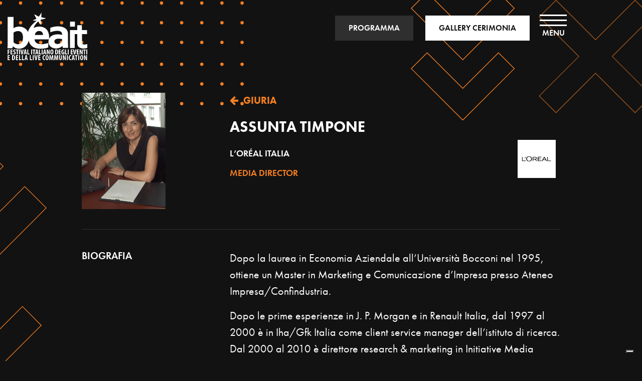

--- FILE ---
content_type: text/html; charset=UTF-8
request_url: https://besteventawards.it/jury/assunta-timpone/
body_size: 18650
content:
<!DOCTYPE html>
<html lang="it-IT" prefix="og: https://ogp.me/ns#">
<head>
   <!-- TEST COMMIT -->
   <!-- Google Tag Manager -->
   <script>(function(w,d,s,l,i){w[l]=w[l]||[];w[l].push({'gtm.start': new Date().getTime(),event:'gtm.js'});var f=d.getElementsByTagName(s)[0], j=d.createElement(s),dl=l!='dataLayer'?'&l='+l:'';j.async=true;j.src= 'https://www.googletagmanager.com/gtm.js?id='+i+dl;f.parentNode.insertBefore(j,f); })(window,document,'script','dataLayer','GTM-MQGGLV7');
   </script>
   <!-- End Google Tag Manager -->

	<meta charset="UTF-8">
	<meta name="viewport" content="width=device-width, initial-scale=1, shrink-to-fit=no">
	<link rel="profile" href="http://gmpg.org/xfn/11">
   <link rel="stylesheet" href="https://use.typekit.net/uwu0drk.css">
   <link rel="shortcut icon" href="https://besteventawards.it/wp-content/themes/beait/images/favicon.png" type="image/x-icon">


				<script type="text/javascript" class="_iub_cs_skip">
				var _iub = _iub || {};
				_iub.csConfiguration = _iub.csConfiguration || {};
				_iub.csConfiguration.siteId = "2519242";
				_iub.csConfiguration.cookiePolicyId = "50384668";
							</script>
			<script class="_iub_cs_skip" src="https://cs.iubenda.com/autoblocking/2519242.js" fetchpriority="low"></script>
			
<!-- Ottimizzazione per i motori di ricerca di Rank Math - https://rankmath.com/ -->
<title>ASSUNTA TIMPONE | BEA - Best Event Awards</title>
<meta name="description" content="Dopo la laurea in Economia Aziendale all’Università Bocconi nel 1995, ottiene un Master in Marketing e Comunicazione d’Impresa presso Ateneo"/>
<meta name="robots" content="follow, index, max-snippet:-1, max-video-preview:-1, max-image-preview:large"/>
<link rel="canonical" href="https://besteventawards.it/jury/assunta-timpone/" />
<meta property="og:locale" content="it_IT" />
<meta property="og:type" content="article" />
<meta property="og:title" content="ASSUNTA TIMPONE | BEA - Best Event Awards" />
<meta property="og:description" content="Dopo la laurea in Economia Aziendale all’Università Bocconi nel 1995, ottiene un Master in Marketing e Comunicazione d’Impresa presso Ateneo" />
<meta property="og:url" content="https://besteventawards.it/jury/assunta-timpone/" />
<meta property="og:site_name" content="BEA  - Best Event Awards" />
<meta property="article:publisher" content="https://www.facebook.com/BEAFestival" />
<meta property="og:updated_time" content="2025-10-30T17:02:30+00:00" />
<meta property="og:image" content="https://besteventawards.it/wp-content/uploads/2025/09/timpone.png" />
<meta property="og:image:secure_url" content="https://besteventawards.it/wp-content/uploads/2025/09/timpone.png" />
<meta property="og:image:width" content="330" />
<meta property="og:image:height" content="460" />
<meta property="og:image:alt" content="ASSUNTA TIMPONE" />
<meta property="og:image:type" content="image/png" />
<meta name="twitter:card" content="summary_large_image" />
<meta name="twitter:title" content="ASSUNTA TIMPONE | BEA - Best Event Awards" />
<meta name="twitter:description" content="Dopo la laurea in Economia Aziendale all’Università Bocconi nel 1995, ottiene un Master in Marketing e Comunicazione d’Impresa presso Ateneo" />
<meta name="twitter:site" content="@https://twitter.com/adcgroupitalia" />
<meta name="twitter:creator" content="@https://twitter.com/adcgroupitalia" />
<meta name="twitter:image" content="https://besteventawards.it/wp-content/uploads/2025/09/timpone.png" />
<!-- /Rank Math WordPress SEO plugin -->

<link rel='dns-prefetch' href='//cdn.iubenda.com' />
<link rel="alternate" type="application/rss+xml" title="BEA  - Best Event Awards &raquo; Feed" href="https://besteventawards.it/feed/" />
<link rel="alternate" type="application/rss+xml" title="BEA  - Best Event Awards &raquo; Feed dei commenti" href="https://besteventawards.it/comments/feed/" />
<link rel="alternate" title="oEmbed (JSON)" type="application/json+oembed" href="https://besteventawards.it/wp-json/oembed/1.0/embed?url=https%3A%2F%2Fbesteventawards.it%2Fjury%2Fassunta-timpone%2F" />
<link rel="alternate" title="oEmbed (XML)" type="text/xml+oembed" href="https://besteventawards.it/wp-json/oembed/1.0/embed?url=https%3A%2F%2Fbesteventawards.it%2Fjury%2Fassunta-timpone%2F&#038;format=xml" />
<style id='wp-img-auto-sizes-contain-inline-css' type='text/css'>
img:is([sizes=auto i],[sizes^="auto," i]){contain-intrinsic-size:3000px 1500px}
/*# sourceURL=wp-img-auto-sizes-contain-inline-css */
</style>
<style id='wp-emoji-styles-inline-css' type='text/css'>

	img.wp-smiley, img.emoji {
		display: inline !important;
		border: none !important;
		box-shadow: none !important;
		height: 1em !important;
		width: 1em !important;
		margin: 0 0.07em !important;
		vertical-align: -0.1em !important;
		background: none !important;
		padding: 0 !important;
	}
/*# sourceURL=wp-emoji-styles-inline-css */
</style>
<style id='wp-block-library-inline-css' type='text/css'>
:root{--wp-block-synced-color:#7a00df;--wp-block-synced-color--rgb:122,0,223;--wp-bound-block-color:var(--wp-block-synced-color);--wp-editor-canvas-background:#ddd;--wp-admin-theme-color:#007cba;--wp-admin-theme-color--rgb:0,124,186;--wp-admin-theme-color-darker-10:#006ba1;--wp-admin-theme-color-darker-10--rgb:0,107,160.5;--wp-admin-theme-color-darker-20:#005a87;--wp-admin-theme-color-darker-20--rgb:0,90,135;--wp-admin-border-width-focus:2px}@media (min-resolution:192dpi){:root{--wp-admin-border-width-focus:1.5px}}.wp-element-button{cursor:pointer}:root .has-very-light-gray-background-color{background-color:#eee}:root .has-very-dark-gray-background-color{background-color:#313131}:root .has-very-light-gray-color{color:#eee}:root .has-very-dark-gray-color{color:#313131}:root .has-vivid-green-cyan-to-vivid-cyan-blue-gradient-background{background:linear-gradient(135deg,#00d084,#0693e3)}:root .has-purple-crush-gradient-background{background:linear-gradient(135deg,#34e2e4,#4721fb 50%,#ab1dfe)}:root .has-hazy-dawn-gradient-background{background:linear-gradient(135deg,#faaca8,#dad0ec)}:root .has-subdued-olive-gradient-background{background:linear-gradient(135deg,#fafae1,#67a671)}:root .has-atomic-cream-gradient-background{background:linear-gradient(135deg,#fdd79a,#004a59)}:root .has-nightshade-gradient-background{background:linear-gradient(135deg,#330968,#31cdcf)}:root .has-midnight-gradient-background{background:linear-gradient(135deg,#020381,#2874fc)}:root{--wp--preset--font-size--normal:16px;--wp--preset--font-size--huge:42px}.has-regular-font-size{font-size:1em}.has-larger-font-size{font-size:2.625em}.has-normal-font-size{font-size:var(--wp--preset--font-size--normal)}.has-huge-font-size{font-size:var(--wp--preset--font-size--huge)}.has-text-align-center{text-align:center}.has-text-align-left{text-align:left}.has-text-align-right{text-align:right}.has-fit-text{white-space:nowrap!important}#end-resizable-editor-section{display:none}.aligncenter{clear:both}.items-justified-left{justify-content:flex-start}.items-justified-center{justify-content:center}.items-justified-right{justify-content:flex-end}.items-justified-space-between{justify-content:space-between}.screen-reader-text{border:0;clip-path:inset(50%);height:1px;margin:-1px;overflow:hidden;padding:0;position:absolute;width:1px;word-wrap:normal!important}.screen-reader-text:focus{background-color:#ddd;clip-path:none;color:#444;display:block;font-size:1em;height:auto;left:5px;line-height:normal;padding:15px 23px 14px;text-decoration:none;top:5px;width:auto;z-index:100000}html :where(.has-border-color){border-style:solid}html :where([style*=border-top-color]){border-top-style:solid}html :where([style*=border-right-color]){border-right-style:solid}html :where([style*=border-bottom-color]){border-bottom-style:solid}html :where([style*=border-left-color]){border-left-style:solid}html :where([style*=border-width]){border-style:solid}html :where([style*=border-top-width]){border-top-style:solid}html :where([style*=border-right-width]){border-right-style:solid}html :where([style*=border-bottom-width]){border-bottom-style:solid}html :where([style*=border-left-width]){border-left-style:solid}html :where(img[class*=wp-image-]){height:auto;max-width:100%}:where(figure){margin:0 0 1em}html :where(.is-position-sticky){--wp-admin--admin-bar--position-offset:var(--wp-admin--admin-bar--height,0px)}@media screen and (max-width:600px){html :where(.is-position-sticky){--wp-admin--admin-bar--position-offset:0px}}

/*# sourceURL=wp-block-library-inline-css */
</style><style id='global-styles-inline-css' type='text/css'>
:root{--wp--preset--aspect-ratio--square: 1;--wp--preset--aspect-ratio--4-3: 4/3;--wp--preset--aspect-ratio--3-4: 3/4;--wp--preset--aspect-ratio--3-2: 3/2;--wp--preset--aspect-ratio--2-3: 2/3;--wp--preset--aspect-ratio--16-9: 16/9;--wp--preset--aspect-ratio--9-16: 9/16;--wp--preset--color--black: #000000;--wp--preset--color--cyan-bluish-gray: #abb8c3;--wp--preset--color--white: #ffffff;--wp--preset--color--pale-pink: #f78da7;--wp--preset--color--vivid-red: #cf2e2e;--wp--preset--color--luminous-vivid-orange: #ff6900;--wp--preset--color--luminous-vivid-amber: #fcb900;--wp--preset--color--light-green-cyan: #7bdcb5;--wp--preset--color--vivid-green-cyan: #00d084;--wp--preset--color--pale-cyan-blue: #8ed1fc;--wp--preset--color--vivid-cyan-blue: #0693e3;--wp--preset--color--vivid-purple: #9b51e0;--wp--preset--gradient--vivid-cyan-blue-to-vivid-purple: linear-gradient(135deg,rgb(6,147,227) 0%,rgb(155,81,224) 100%);--wp--preset--gradient--light-green-cyan-to-vivid-green-cyan: linear-gradient(135deg,rgb(122,220,180) 0%,rgb(0,208,130) 100%);--wp--preset--gradient--luminous-vivid-amber-to-luminous-vivid-orange: linear-gradient(135deg,rgb(252,185,0) 0%,rgb(255,105,0) 100%);--wp--preset--gradient--luminous-vivid-orange-to-vivid-red: linear-gradient(135deg,rgb(255,105,0) 0%,rgb(207,46,46) 100%);--wp--preset--gradient--very-light-gray-to-cyan-bluish-gray: linear-gradient(135deg,rgb(238,238,238) 0%,rgb(169,184,195) 100%);--wp--preset--gradient--cool-to-warm-spectrum: linear-gradient(135deg,rgb(74,234,220) 0%,rgb(151,120,209) 20%,rgb(207,42,186) 40%,rgb(238,44,130) 60%,rgb(251,105,98) 80%,rgb(254,248,76) 100%);--wp--preset--gradient--blush-light-purple: linear-gradient(135deg,rgb(255,206,236) 0%,rgb(152,150,240) 100%);--wp--preset--gradient--blush-bordeaux: linear-gradient(135deg,rgb(254,205,165) 0%,rgb(254,45,45) 50%,rgb(107,0,62) 100%);--wp--preset--gradient--luminous-dusk: linear-gradient(135deg,rgb(255,203,112) 0%,rgb(199,81,192) 50%,rgb(65,88,208) 100%);--wp--preset--gradient--pale-ocean: linear-gradient(135deg,rgb(255,245,203) 0%,rgb(182,227,212) 50%,rgb(51,167,181) 100%);--wp--preset--gradient--electric-grass: linear-gradient(135deg,rgb(202,248,128) 0%,rgb(113,206,126) 100%);--wp--preset--gradient--midnight: linear-gradient(135deg,rgb(2,3,129) 0%,rgb(40,116,252) 100%);--wp--preset--font-size--small: 13px;--wp--preset--font-size--medium: 20px;--wp--preset--font-size--large: 36px;--wp--preset--font-size--x-large: 42px;--wp--preset--spacing--20: 0.44rem;--wp--preset--spacing--30: 0.67rem;--wp--preset--spacing--40: 1rem;--wp--preset--spacing--50: 1.5rem;--wp--preset--spacing--60: 2.25rem;--wp--preset--spacing--70: 3.38rem;--wp--preset--spacing--80: 5.06rem;--wp--preset--shadow--natural: 6px 6px 9px rgba(0, 0, 0, 0.2);--wp--preset--shadow--deep: 12px 12px 50px rgba(0, 0, 0, 0.4);--wp--preset--shadow--sharp: 6px 6px 0px rgba(0, 0, 0, 0.2);--wp--preset--shadow--outlined: 6px 6px 0px -3px rgb(255, 255, 255), 6px 6px rgb(0, 0, 0);--wp--preset--shadow--crisp: 6px 6px 0px rgb(0, 0, 0);}:where(.is-layout-flex){gap: 0.5em;}:where(.is-layout-grid){gap: 0.5em;}body .is-layout-flex{display: flex;}.is-layout-flex{flex-wrap: wrap;align-items: center;}.is-layout-flex > :is(*, div){margin: 0;}body .is-layout-grid{display: grid;}.is-layout-grid > :is(*, div){margin: 0;}:where(.wp-block-columns.is-layout-flex){gap: 2em;}:where(.wp-block-columns.is-layout-grid){gap: 2em;}:where(.wp-block-post-template.is-layout-flex){gap: 1.25em;}:where(.wp-block-post-template.is-layout-grid){gap: 1.25em;}.has-black-color{color: var(--wp--preset--color--black) !important;}.has-cyan-bluish-gray-color{color: var(--wp--preset--color--cyan-bluish-gray) !important;}.has-white-color{color: var(--wp--preset--color--white) !important;}.has-pale-pink-color{color: var(--wp--preset--color--pale-pink) !important;}.has-vivid-red-color{color: var(--wp--preset--color--vivid-red) !important;}.has-luminous-vivid-orange-color{color: var(--wp--preset--color--luminous-vivid-orange) !important;}.has-luminous-vivid-amber-color{color: var(--wp--preset--color--luminous-vivid-amber) !important;}.has-light-green-cyan-color{color: var(--wp--preset--color--light-green-cyan) !important;}.has-vivid-green-cyan-color{color: var(--wp--preset--color--vivid-green-cyan) !important;}.has-pale-cyan-blue-color{color: var(--wp--preset--color--pale-cyan-blue) !important;}.has-vivid-cyan-blue-color{color: var(--wp--preset--color--vivid-cyan-blue) !important;}.has-vivid-purple-color{color: var(--wp--preset--color--vivid-purple) !important;}.has-black-background-color{background-color: var(--wp--preset--color--black) !important;}.has-cyan-bluish-gray-background-color{background-color: var(--wp--preset--color--cyan-bluish-gray) !important;}.has-white-background-color{background-color: var(--wp--preset--color--white) !important;}.has-pale-pink-background-color{background-color: var(--wp--preset--color--pale-pink) !important;}.has-vivid-red-background-color{background-color: var(--wp--preset--color--vivid-red) !important;}.has-luminous-vivid-orange-background-color{background-color: var(--wp--preset--color--luminous-vivid-orange) !important;}.has-luminous-vivid-amber-background-color{background-color: var(--wp--preset--color--luminous-vivid-amber) !important;}.has-light-green-cyan-background-color{background-color: var(--wp--preset--color--light-green-cyan) !important;}.has-vivid-green-cyan-background-color{background-color: var(--wp--preset--color--vivid-green-cyan) !important;}.has-pale-cyan-blue-background-color{background-color: var(--wp--preset--color--pale-cyan-blue) !important;}.has-vivid-cyan-blue-background-color{background-color: var(--wp--preset--color--vivid-cyan-blue) !important;}.has-vivid-purple-background-color{background-color: var(--wp--preset--color--vivid-purple) !important;}.has-black-border-color{border-color: var(--wp--preset--color--black) !important;}.has-cyan-bluish-gray-border-color{border-color: var(--wp--preset--color--cyan-bluish-gray) !important;}.has-white-border-color{border-color: var(--wp--preset--color--white) !important;}.has-pale-pink-border-color{border-color: var(--wp--preset--color--pale-pink) !important;}.has-vivid-red-border-color{border-color: var(--wp--preset--color--vivid-red) !important;}.has-luminous-vivid-orange-border-color{border-color: var(--wp--preset--color--luminous-vivid-orange) !important;}.has-luminous-vivid-amber-border-color{border-color: var(--wp--preset--color--luminous-vivid-amber) !important;}.has-light-green-cyan-border-color{border-color: var(--wp--preset--color--light-green-cyan) !important;}.has-vivid-green-cyan-border-color{border-color: var(--wp--preset--color--vivid-green-cyan) !important;}.has-pale-cyan-blue-border-color{border-color: var(--wp--preset--color--pale-cyan-blue) !important;}.has-vivid-cyan-blue-border-color{border-color: var(--wp--preset--color--vivid-cyan-blue) !important;}.has-vivid-purple-border-color{border-color: var(--wp--preset--color--vivid-purple) !important;}.has-vivid-cyan-blue-to-vivid-purple-gradient-background{background: var(--wp--preset--gradient--vivid-cyan-blue-to-vivid-purple) !important;}.has-light-green-cyan-to-vivid-green-cyan-gradient-background{background: var(--wp--preset--gradient--light-green-cyan-to-vivid-green-cyan) !important;}.has-luminous-vivid-amber-to-luminous-vivid-orange-gradient-background{background: var(--wp--preset--gradient--luminous-vivid-amber-to-luminous-vivid-orange) !important;}.has-luminous-vivid-orange-to-vivid-red-gradient-background{background: var(--wp--preset--gradient--luminous-vivid-orange-to-vivid-red) !important;}.has-very-light-gray-to-cyan-bluish-gray-gradient-background{background: var(--wp--preset--gradient--very-light-gray-to-cyan-bluish-gray) !important;}.has-cool-to-warm-spectrum-gradient-background{background: var(--wp--preset--gradient--cool-to-warm-spectrum) !important;}.has-blush-light-purple-gradient-background{background: var(--wp--preset--gradient--blush-light-purple) !important;}.has-blush-bordeaux-gradient-background{background: var(--wp--preset--gradient--blush-bordeaux) !important;}.has-luminous-dusk-gradient-background{background: var(--wp--preset--gradient--luminous-dusk) !important;}.has-pale-ocean-gradient-background{background: var(--wp--preset--gradient--pale-ocean) !important;}.has-electric-grass-gradient-background{background: var(--wp--preset--gradient--electric-grass) !important;}.has-midnight-gradient-background{background: var(--wp--preset--gradient--midnight) !important;}.has-small-font-size{font-size: var(--wp--preset--font-size--small) !important;}.has-medium-font-size{font-size: var(--wp--preset--font-size--medium) !important;}.has-large-font-size{font-size: var(--wp--preset--font-size--large) !important;}.has-x-large-font-size{font-size: var(--wp--preset--font-size--x-large) !important;}
/*# sourceURL=global-styles-inline-css */
</style>

<style id='classic-theme-styles-inline-css' type='text/css'>
/*! This file is auto-generated */
.wp-block-button__link{color:#fff;background-color:#32373c;border-radius:9999px;box-shadow:none;text-decoration:none;padding:calc(.667em + 2px) calc(1.333em + 2px);font-size:1.125em}.wp-block-file__button{background:#32373c;color:#fff;text-decoration:none}
/*# sourceURL=/wp-includes/css/classic-themes.min.css */
</style>
<link rel='stylesheet' id='understrap-styles-css' href='https://besteventawards.it/wp-content/themes/beait/css/theme.min.css?ver=1.0.0.1737369733' type='text/css' media='all' />
<link rel='stylesheet' id='tablepress-default-css' href='https://besteventawards.it/wp-content/tablepress-combined.min.css?ver=15' type='text/css' media='all' />

<script  type="text/javascript" class=" _iub_cs_skip" type="text/javascript" id="iubenda-head-inline-scripts-0">
/* <![CDATA[ */
var _iub = _iub || [];
_iub.csConfiguration = {"invalidateConsentWithoutLog":true,"consentOnContinuedBrowsing":false,"whitelabel":false,"lang":"it","floatingPreferencesButtonDisplay":"bottom-right","siteId":2519242,"perPurposeConsent":true,"cookiePolicyId":50384668,"banner":{"closeButtonRejects":true,"acceptButtonDisplay":true,"customizeButtonDisplay":true,"explicitWithdrawal":true,"position":"float-bottom-center","rejectButtonDisplay":true,"listPurposes":true}};

//# sourceURL=iubenda-head-inline-scripts-0
/* ]]> */
</script>
<script  type="text/javascript" charset="UTF-8" async="" class=" _iub_cs_skip" type="text/javascript" src="//cdn.iubenda.com/cs/iubenda_cs.js?ver=3.12.5" id="iubenda-head-scripts-1-js"></script>
<script type="text/javascript" src="https://besteventawards.it/wp-includes/js/jquery/jquery.min.js?ver=3.7.1" id="jquery-core-js"></script>
<script type="text/javascript" src="https://besteventawards.it/wp-includes/js/jquery/jquery-migrate.min.js?ver=3.4.1" id="jquery-migrate-js"></script>
<link rel="https://api.w.org/" href="https://besteventawards.it/wp-json/" /><link rel="alternate" title="JSON" type="application/json" href="https://besteventawards.it/wp-json/wp/v2/jury/3685" /><link rel="EditURI" type="application/rsd+xml" title="RSD" href="https://besteventawards.it/xmlrpc.php?rsd" />

<link rel='shortlink' href='https://besteventawards.it/?p=3685' />
<meta name="mobile-web-app-capable" content="yes">
<meta name="apple-mobile-web-app-capable" content="yes">
<meta name="apple-mobile-web-app-title" content="BEA  - Best Event Awards - BEST EVENT AWARDS">
<style type="text/css">.recentcomments a{display:inline !important;padding:0 !important;margin:0 !important;}</style></head>

<body class="wp-singular jury-template-default single single-jury postid-3685 wp-embed-responsive wp-theme-beait group-blog">

<!-- Google Tag Manager (noscript) -->
<noscript>
   <iframe src="https://www.googletagmanager.com/ns.html?id=GTM-MQGGLV7" height="0" width="0" style="display:none;visibility:hidden"></iframe>
</noscript>
<!-- End Google Tag Manager (noscript) -->

<header class="header">
   <div class="container">
      <div class="row">
         <div class="col-6">
            <a class="navbar-brand" rel="home" href="https://besteventawards.it/" title="BEA  &#8211; Best Event Awards" itemprop="url">
               <svg xmlns="http://www.w3.org/2000/svg" width="159.199" height="95.422" viewBox="0 0 159.199 95.422">
  <g id="beait-2024" transform="translate(-0.1)">
    <path id="Tracciato_1" data-name="Tracciato 1" d="M178.305,92.29a16.33,16.33,0,0,0,1.746-1.418l.436,4.037H191.18v-.491q-.082-2.291-.164-5.237c-.055-1.909-.109-4.31-.109-7.038V66.648a14.338,14.338,0,0,0-1.255-5.947,13.1,13.1,0,0,0-3.764-4.746,18.478,18.478,0,0,0-6.219-3.11,29.194,29.194,0,0,0-8.62-1.146,46.412,46.412,0,0,0-7.965.764,39.213,39.213,0,0,0-7.2,2.128l-.273.109v8.838l.6-.218A54.85,54.85,0,0,1,163.3,61.3a33.176,33.176,0,0,1,6.492-.655,14.659,14.659,0,0,1,4.419.6,7.678,7.678,0,0,1,2.891,1.582,6.231,6.231,0,0,1,1.582,2.237,7.194,7.194,0,0,1,.491,2.619v1.091c-1.091-.273-2.346-.491-3.764-.709a40.776,40.776,0,0,0-5.346-.327,25.485,25.485,0,0,0-7.311.982,16.655,16.655,0,0,0-5.728,2.891,13.462,13.462,0,0,0-3.764,4.637,14.029,14.029,0,0,0-1.364,6.165,13.693,13.693,0,0,0,1.146,5.674,12.1,12.1,0,0,0,3.219,4.31,13.677,13.677,0,0,0,4.855,2.728,19.827,19.827,0,0,0,6.056.927,16.759,16.759,0,0,0,4.474-.546,19.159,19.159,0,0,0,3.764-1.364C176.4,93.545,177.432,92.944,178.305,92.29Zm.764-15.057v5.783a17.855,17.855,0,0,1-1.473,1.309,20.328,20.328,0,0,1-2.128,1.364,18.582,18.582,0,0,1-2.619.982,10.774,10.774,0,0,1-3,.382,8.791,8.791,0,0,1-2.4-.327,6.9,6.9,0,0,1-1.909-.927,4.632,4.632,0,0,1-1.309-1.582,4.828,4.828,0,0,1-.491-2.237,4.608,4.608,0,0,1,2.128-4.146,11.3,11.3,0,0,1,6.056-1.418,33.451,33.451,0,0,1,4.037.273C177.05,76.85,178.142,77.014,179.069,77.232Z" transform="translate(-70.096 -24.025)" fill="#fff"/>
    <path id="Tracciato_2" data-name="Tracciato 2" d="M36.707,66.94a20.76,20.76,0,0,0,4.637-7.256,25.093,25.093,0,0,0,1.091-3.6,20.283,20.283,0,0,0,1.473,4.855,18.666,18.666,0,0,0,5.128,6.71,20.707,20.707,0,0,0,7.529,3.71,34.909,34.909,0,0,0,9.056,1.146,55.488,55.488,0,0,0,9.111-.764A36.17,36.17,0,0,0,81.279,70.1L81.552,70v-9l-.6.164a54.846,54.846,0,0,1-6.874,1.691,29.454,29.454,0,0,1-11.784,0h0a13.9,13.9,0,0,1-4.2-1.746,9.694,9.694,0,0,1-2.837-3.11A10.568,10.568,0,0,1,54,53.792H82.971v-.436c.055-.982.109-2.237.164-3.655a28.857,28.857,0,0,0-1.473-9.711,17.532,17.532,0,0,0-4.146-6.765,16.018,16.018,0,0,0-6.329-3.873,24.544,24.544,0,0,0-7.911-1.2,23.344,23.344,0,0,0-7.965,1.418,18.106,18.106,0,0,0-3.273,1.582c2.019-6.765,7.747-12,9.22-13.257l5.565,6.765-.6-10.147,9.82-2.346v-.873L67.531,9.438,67.913,0,62.73,8.293,53.238,3.437l4.637,9.111-6.656,2.837.164.873H58.53c-2.564,1.855-8.729,6.6-12.93,12.712a39.929,39.929,0,0,0-4.746,9.766,17.6,17.6,0,0,0-3.819-5.346,18.384,18.384,0,0,0-6.383-3.928,21.4,21.4,0,0,0-7.365-1.309,19.805,19.805,0,0,0-3.655.327,25.176,25.176,0,0,0-3.219.818,21.366,21.366,0,0,0-2.782,1.2c-.6.327-1.146.6-1.691.927,0-.436,0-.982.055-1.637v-21H.318V61.321c0,1.637,0,3.328-.055,5.128S.155,69.777.1,70.977v.491H9.92l.982-4.037a13.588,13.588,0,0,0,1.255,1.2,14.687,14.687,0,0,0,2.619,1.855,15.512,15.512,0,0,0,3.6,1.473,17.367,17.367,0,0,0,4.637.6A20.1,20.1,0,0,0,30.27,71.2,20.667,20.667,0,0,0,36.707,66.94ZM54.6,45.009a12.156,12.156,0,0,1,.818-2.837,10.129,10.129,0,0,1,1.746-2.728,8.013,8.013,0,0,1,2.619-1.8,8.667,8.667,0,0,1,3.492-.655,7.959,7.959,0,0,1,3.382.655,6.633,6.633,0,0,1,2.4,1.8,8,8,0,0,1,1.473,2.673,11.855,11.855,0,0,1,.491,2.891H54.6ZM30.979,50.137a21.5,21.5,0,0,1-.655,5.51,11.973,11.973,0,0,1-1.964,4.2A9.481,9.481,0,0,1,25.2,62.576a9.421,9.421,0,0,1-4.419.927,9.272,9.272,0,0,1-2.782-.382,16.453,16.453,0,0,1-2.455-.982,10.712,10.712,0,0,1-2.019-1.309A17.632,17.632,0,0,1,12.1,59.575V40.208a16.162,16.162,0,0,1,4.2-2.182,12.833,12.833,0,0,1,8.074-.382A8.662,8.662,0,0,1,27.6,39.553a9.9,9.9,0,0,1,2.51,4.092A22.248,22.248,0,0,1,30.979,50.137Z" fill="#fff"/>
    <path id="Tracciato_3" data-name="Tracciato 3" d="M265.788,85.407c-.873.218-1.746.436-2.728.6a16.781,16.781,0,0,1-2.891.218c-2.019,0-3.383-.491-3.983-1.473a5.423,5.423,0,0,1-.546-2.837V65.222h10.093v-7.8H255.586V47.6h-9.275v9.82H231.8V93.209h9.275V65.222h5.183v17.84a13.162,13.162,0,0,0,.873,5.346,8.815,8.815,0,0,0,4.146,4.31,16.237,16.237,0,0,0,7.365,1.473,31.35,31.35,0,0,0,3.764-.273,17.851,17.851,0,0,0,3.492-.709l.273-.055v-7.8Z" transform="translate(-106.926 -22.142)" fill="#fff"/>
    <rect id="Rettangolo_1" data-name="Rettangolo 1" width="9.711" height="10.038" transform="translate(124.925 18.231)" fill="#fff"/>
    <path id="Tracciato_4" data-name="Tracciato 4" d="M4.71,139.091V137.4H.4v9.875H2.309v-4.092H4.546V141.6H2.309v-2.51Z" transform="translate(-0.136 -63.419)" fill="#fff"/>
    <path id="Tracciato_5" data-name="Tracciato 5" d="M15.21,139.091V137.4H10.9v9.875h4.474v-1.691h-2.51V142.91H15.1v-1.582H12.864v-2.237Z" transform="translate(-4.908 -63.419)" fill="#fff"/>
    <path id="Tracciato_6" data-name="Tracciato 6" d="M23.982,141.5c-1.091-.655-1.364-.927-1.364-1.528a1.053,1.053,0,0,1,1.2-1.037,2.47,2.47,0,0,1,1.255.327l.327-1.637a3.536,3.536,0,0,0-1.528-.327,2.811,2.811,0,0,0-3.11,2.891,3.275,3.275,0,0,0,1.855,2.728c.818.546,1.255.873,1.255,1.582,0,.655-.436,1.091-1.364,1.091a3.808,3.808,0,0,1-1.637-.382l-.273,1.637a4.826,4.826,0,0,0,1.909.382,3,3,0,0,0,3.273-3A3.424,3.424,0,0,0,23.982,141.5Z" transform="translate(-9.316 -63.373)" fill="#fff"/>
    <path id="Tracciato_7" data-name="Tracciato 7" d="M30.8,139.146h1.746v8.129h1.909v-8.129H36.2V137.4H30.8Z" transform="translate(-13.951 -63.419)" fill="#fff"/>
    <rect id="Rettangolo_2" data-name="Rettangolo 2" width="1.909" height="9.875" transform="translate(23.286 73.981)" fill="#fff"/>
    <path id="Tracciato_8" data-name="Tracciato 8" d="M54.3,137.4H52.228l-.655,4.2c-.164,1.091-.327,2.291-.491,3.492h-.055c-.109-1.146-.327-2.346-.491-3.437l-.709-4.255H47.7l2.182,9.875H52.01Z" transform="translate(-21.906 -63.419)" fill="#fff"/>
    <path id="Tracciato_9" data-name="Tracciato 9" d="M63.637,144.938l.436,2.237h1.855L64.019,137.3H61.728L59.6,147.175h1.855l.436-2.237Zm-1.2-3.492c.109-.546.273-1.582.327-2.237h.055c.109.655.218,1.637.327,2.237l.327,2.073H62.055Z" transform="translate(-27.382 -63.373)" fill="#fff"/>
    <path id="Tracciato_10" data-name="Tracciato 10" d="M75.109,137.4H73.2v9.875h4.419v-1.637h-2.51Z" transform="translate(-33.636 -63.419)" fill="#fff"/>
    <rect id="Rettangolo_3" data-name="Rettangolo 3" width="1.909" height="9.875" transform="translate(47.346 73.981)" fill="#fff"/>
    <path id="Tracciato_11" data-name="Tracciato 11" d="M94.791,147.275h1.964v-8.129H98.5V137.4H93.1v1.746h1.691Z" transform="translate(-42.796 -63.419)" fill="#fff"/>
    <path id="Tracciato_12" data-name="Tracciato 12" d="M102.6,147.275h1.855l.436-2.237h1.746l.436,2.237h1.855l-1.909-9.875h-2.291Zm2.837-5.783c.109-.546.273-1.582.327-2.237h.055c.109.655.218,1.637.327,2.237l.327,2.073h-1.418Z" transform="translate(-47.171 -63.419)" fill="#fff"/>
    <path id="Tracciato_13" data-name="Tracciato 13" d="M118.109,137.4H116.2v9.875h4.419v-1.637h-2.51Z" transform="translate(-53.422 -63.419)" fill="#fff"/>
    <rect id="Rettangolo_4" data-name="Rettangolo 4" width="1.909" height="9.875" transform="translate(68.296 73.981)" fill="#fff"/>
    <path id="Tracciato_14" data-name="Tracciato 14" d="M136.119,137.4h-2.291l-2.128,9.875h1.855l.436-2.237h1.746l.436,2.237h1.855Zm-1.964,6.11.382-2.073c.109-.546.273-1.582.327-2.237h.055c.109.655.218,1.637.327,2.237l.327,2.073Z" transform="translate(-60.563 -63.419)" fill="#fff"/>
    <path id="Tracciato_15" data-name="Tracciato 15" d="M151.092,137.4H149.4v2.182c0,1.8.109,3.546.164,4.583h-.055c-.273-.873-.764-2.128-1.037-2.891l-1.528-3.873H145.2v9.875h1.691v-2.237c0-1.964-.055-3.492-.109-4.474h.055a26.638,26.638,0,0,0,.982,2.946l1.528,3.764h1.746Z" transform="translate(-66.773 -63.419)" fill="#fff"/>
    <path id="Tracciato_16" data-name="Tracciato 16" d="M161.519,137.2c-2.182,0-3.219,2.346-3.219,5.019,0,2.728.873,5.074,3.11,5.074,1.855,0,3.164-1.528,3.164-5.237C164.574,139.819,163.865,137.2,161.519,137.2Zm-.055,8.4c-.764,0-1.2-1.146-1.2-3.382,0-2.128.436-3.382,1.2-3.382.873,0,1.146,1.582,1.146,3.273C162.555,144.129,162.228,145.6,161.464,145.6Z" transform="translate(-72.804 -63.328)" fill="#fff"/>
    <path id="Tracciato_17" data-name="Tracciato 17" d="M180.837,146.4c.873-.764,1.364-2.182,1.364-4.146,0-1.909-.436-3.219-1.309-3.983a3.731,3.731,0,0,0-2.728-.873,9.781,9.781,0,0,0-1.964.164v9.656a11.961,11.961,0,0,0,1.582.109A4.35,4.35,0,0,0,180.837,146.4Zm-2.673-7.474a.928.928,0,0,1,.382-.055c1.146,0,1.691,1.255,1.691,3.219,0,2.728-.818,3.6-1.746,3.6-.109,0-.273,0-.327-.055Z" transform="translate(-81.04 -63.419)" fill="#fff"/>
    <path id="Tracciato_18" data-name="Tracciato 18" d="M193.874,145.583h-2.564V142.91H193.6v-1.582h-2.291v-2.237h2.4V137.4H189.4v9.875h4.474Z" transform="translate(-87.104 -63.419)" fill="#fff"/>
    <path id="Tracciato_19" data-name="Tracciato 19" d="M205.089,147v-5.237H202.47v1.582h.873v2.4c-.055.055-.218.055-.382.055-.873,0-1.8-.873-1.8-3.219,0-2.564,1.037-3.492,2.346-3.492a2.256,2.256,0,0,1,1.146.218l.327-1.637a3.743,3.743,0,0,0-1.582-.273c-2.073,0-4.146,1.473-4.2,5.074a5.462,5.462,0,0,0,1.255,3.983,3.539,3.539,0,0,0,2.619.982A12.722,12.722,0,0,0,205.089,147Z" transform="translate(-91.62 -63.419)" fill="#fff"/>
    <path id="Tracciato_20" data-name="Tracciato 20" d="M212.6,137.4v9.875h4.474v-1.637h-2.564V137.4Z" transform="translate(-97.779 -63.419)" fill="#fff"/>
    <rect id="Rettangolo_5" data-name="Rettangolo 5" width="1.909" height="9.875" transform="translate(120.348 73.981)" fill="#fff"/>
    <path id="Tracciato_21" data-name="Tracciato 21" d="M238.01,139.091V137.4H233.7v9.875h4.474v-1.691h-2.564V142.91H237.9v-1.582h-2.291v-2.237Z" transform="translate(-107.488 -63.419)" fill="#fff"/>
    <path id="Tracciato_22" data-name="Tracciato 22" d="M247.119,147.275l2.237-9.875h-2.128l-.655,4.2c-.164,1.091-.327,2.291-.491,3.492h-.055c-.109-1.146-.327-2.346-.491-3.437l-.709-4.255H242.7l2.182,9.875h2.237Z" transform="translate(-111.88 -63.419)" fill="#fff"/>
    <path id="Tracciato_23" data-name="Tracciato 23" d="M260.755,139.091V137.4H256.5v9.875h4.474v-1.691h-2.564V142.91h2.237v-1.582h-2.237v-2.237Z" transform="translate(-118.151 -63.419)" fill="#fff"/>
    <path id="Tracciato_24" data-name="Tracciato 24" d="M270.273,141.273l-1.528-3.873H267v9.875h1.691v-2.237c0-1.964-.055-3.492-.109-4.474h.055a26.648,26.648,0,0,0,.982,2.946l1.528,3.764h1.746V137.4H271.2v2.182c0,1.8.109,3.546.164,4.583h0C271.092,143.292,270.6,142.037,270.273,141.273Z" transform="translate(-122.922 -63.419)" fill="#fff"/>
    <path id="Tracciato_25" data-name="Tracciato 25" d="M283.255,147.275v-8.129H285V137.4h-5.4v1.746h1.746v8.129Z" transform="translate(-128.648 -63.419)" fill="#fff"/>
    <rect id="Rettangolo_6" data-name="Rettangolo 6" width="1.909" height="9.875" transform="translate(157.389 73.981)" fill="#fff"/>
    <path id="Tracciato_26" data-name="Tracciato 26" d="M2.309,163.91H4.6v-1.582H2.309v-2.237h2.4V158.4H.4v9.875H4.874v-1.691H2.309Z" transform="translate(-0.136 -72.962)" fill="#fff"/>
    <path id="Tracciato_27" data-name="Tracciato 27" d="M18.764,158.3a9.781,9.781,0,0,0-1.964.164v9.656a11.964,11.964,0,0,0,1.582.109,4.291,4.291,0,0,0,3-.927c.873-.764,1.364-2.182,1.364-4.146,0-1.909-.436-3.219-1.309-3.983A3.647,3.647,0,0,0,18.764,158.3Zm.327,8.4c-.109,0-.273,0-.327-.055v-6.82a.928.928,0,0,1,.382-.055c1.146,0,1.691,1.255,1.691,3.219C20.837,165.829,20.019,166.7,19.091,166.7Z" transform="translate(-7.589 -72.916)" fill="#fff"/>
    <path id="Tracciato_28" data-name="Tracciato 28" d="M32.709,163.91H35v-1.582H32.709v-2.237h2.4V158.4H30.8v9.875h4.474v-1.691H32.709Z" transform="translate(-13.951 -72.962)" fill="#fff"/>
    <path id="Tracciato_29" data-name="Tracciato 29" d="M44.109,158.4H42.2v9.875h4.419v-1.637h-2.51Z" transform="translate(-19.132 -72.962)" fill="#fff"/>
    <path id="Tracciato_30" data-name="Tracciato 30" d="M55.109,158.4H53.2v9.875h4.419v-1.637h-2.51Z" transform="translate(-24.433 -72.962)" fill="#fff"/>
    <path id="Tracciato_31" data-name="Tracciato 31" d="M65.182,158.4,63,168.275h1.855l.436-2.237h1.746l.436,2.237h1.855L67.419,158.4Zm.327,6.11.382-2.073c.109-.546.273-1.582.327-2.237h.055c.109.655.218,1.637.327,2.237l.327,2.073Z" transform="translate(-28.947 -72.962)" fill="#fff"/>
    <path id="Tracciato_32" data-name="Tracciato 32" d="M84.409,158.4H82.5v9.875h4.474v-1.637H84.409Z" transform="translate(-37.915 -72.962)" fill="#fff"/>
    <rect id="Rettangolo_7" data-name="Rettangolo 7" width="1.909" height="9.875" transform="translate(50.532 85.438)" fill="#fff"/>
    <path id="Tracciato_33" data-name="Tracciato 33" d="M103.273,162.6c-.164,1.091-.327,2.291-.491,3.492h-.055c-.109-1.146-.327-2.346-.491-3.437l-.709-4.255H99.4l2.182,9.875h2.128l2.237-9.875h-2.128Z" transform="translate(-45.699 -72.962)" fill="#fff"/>
    <path id="Tracciato_34" data-name="Tracciato 34" d="M115.809,163.91h2.237v-1.582h-2.237v-2.237h2.346V158.4H113.9v9.875h4.474v-1.691h-2.564Z" transform="translate(-52.363 -72.962)" fill="#fff"/>
    <path id="Tracciato_35" data-name="Tracciato 35" d="M133.492,159.891a2.737,2.737,0,0,1,.873.164l.327-1.582a2.735,2.735,0,0,0-1.309-.273c-1.909,0-3.983,1.473-3.983,5.183,0,2.782,1.2,4.855,3.71,4.855a4.393,4.393,0,0,0,1.473-.218l-.164-1.582a4.056,4.056,0,0,1-.927.164c-1.146,0-2.073-.927-2.073-3.273C131.419,160.819,132.4,159.891,133.492,159.891Z" transform="translate(-59.499 -72.871)" fill="#fff"/>
    <path id="Tracciato_36" data-name="Tracciato 36" d="M143.719,158.2c-2.182,0-3.219,2.346-3.219,5.019,0,2.728.873,5.074,3.11,5.074,1.855,0,3.164-1.528,3.164-5.237C146.774,160.819,146.119,158.2,143.719,158.2Zm-.055,8.4c-.764,0-1.2-1.146-1.2-3.382,0-2.128.436-3.382,1.2-3.382.873,0,1.146,1.582,1.146,3.273C144.81,165.129,144.483,166.6,143.664,166.6Z" transform="translate(-64.612 -72.871)" fill="#fff"/>
    <path id="Tracciato_37" data-name="Tracciato 37" d="M160.074,158.4l-.764,3.546c-.273,1.255-.491,2.346-.655,3.437H158.6c-.164-1.091-.436-2.182-.709-3.437l-.764-3.546h-2.019l-.709,9.875h1.637l.164-3.437c.055-.982.109-2.237.164-3.273h.055c.164,1.091.436,2.291.6,3.11l.818,3.492H159.2l.873-3.546c.164-.764.436-1.964.655-3h.055a31.733,31.733,0,0,0,.109,3.273l.164,3.437h1.691l-.6-9.875h-2.073Z" transform="translate(-71.021 -72.962)" fill="#fff"/>
    <path id="Tracciato_38" data-name="Tracciato 38" d="M177.919,158.4l-.764,3.546c-.273,1.255-.491,2.346-.655,3.437h0c-.164-1.091-.436-2.182-.709-3.437l-.764-3.546h-2.019l-.709,9.875h1.637l.164-3.437c.055-.982.109-2.237.164-3.273h.055c.164,1.091.436,2.291.6,3.11l.818,3.492H177.1l.873-3.546c.164-.764.436-1.964.655-3h.055a31.732,31.732,0,0,0,.109,3.273l.164,3.437h1.691l-.6-9.875h-2.128Z" transform="translate(-79.26 -72.962)" fill="#fff"/>
    <path id="Tracciato_39" data-name="Tracciato 39" d="M194.564,164.738c0,1.473-.382,1.909-.927,1.909-.491,0-.927-.436-.927-1.909v-6.383H190.8v6.056c0,2.455.818,3.873,2.891,3.873,1.909,0,2.837-1.364,2.837-3.928V158.3h-1.909v6.438Z" transform="translate(-87.757 -72.916)" fill="#fff"/>
    <path id="Tracciato_40" data-name="Tracciato 40" d="M209.2,160.582c0,1.8.109,3.546.164,4.583h0c-.273-.873-.764-2.128-1.037-2.891L206.8,158.4H205v9.875h1.691v-2.237c0-1.964-.055-3.492-.109-4.474h.055a26.638,26.638,0,0,0,.982,2.946l1.528,3.764h1.746V158.4H209.2v2.182Z" transform="translate(-94.293 -72.962)" fill="#fff"/>
    <rect id="Rettangolo_8" data-name="Rettangolo 8" width="1.909" height="9.875" transform="translate(118.674 85.438)" fill="#fff"/>
    <path id="Tracciato_41" data-name="Tracciato 41" d="M230.292,159.891a2.737,2.737,0,0,1,.873.164l.327-1.582a2.735,2.735,0,0,0-1.309-.273c-1.909,0-3.983,1.473-3.983,5.183,0,2.782,1.2,4.855,3.71,4.855a4.393,4.393,0,0,0,1.473-.218l-.164-1.582a4.056,4.056,0,0,1-.927.164c-1.146,0-2.073-.927-2.073-3.273C228.219,160.819,229.2,159.891,230.292,159.891Z" transform="translate(-104.043 -72.871)" fill="#fff"/>
    <path id="Tracciato_42" data-name="Tracciato 42" d="M239.728,158.4l-2.128,9.875h1.855l.436-2.237h1.746l.436,2.237h1.855l-1.909-9.875Zm.327,6.11.382-2.073c.109-.546.273-1.582.327-2.237h.055c.109.655.218,1.637.327,2.237l.327,2.073Z" transform="translate(-109.562 -72.962)" fill="#fff"/>
    <path id="Tracciato_43" data-name="Tracciato 43" d="M249.4,160.146h1.746v8.129h1.909v-8.129H254.8V158.4h-5.4Z" transform="translate(-114.924 -72.962)" fill="#fff"/>
    <rect id="Rettangolo_9" data-name="Rettangolo 9" width="1.909" height="9.875" transform="translate(141.35 85.438)" fill="#fff"/>
    <path id="Tracciato_44" data-name="Tracciato 44" d="M271.819,158.2c-2.182,0-3.219,2.346-3.219,5.019,0,2.728.873,5.074,3.11,5.074,1.855,0,3.164-1.528,3.164-5.237C274.874,160.819,274.219,158.2,271.819,158.2Zm-.055,8.4c-.764,0-1.2-1.146-1.2-3.382,0-2.128.436-3.382,1.2-3.382.873,0,1.146,1.582,1.146,3.273C272.855,165.129,272.583,166.6,271.764,166.6Z" transform="translate(-123.65 -72.871)" fill="#fff"/>
    <path id="Tracciato_45" data-name="Tracciato 45" d="M287.3,160.582c0,1.8.109,3.546.164,4.583h-.055c-.273-.873-.764-2.128-1.037-2.891l-1.528-3.873H283.1v9.875h1.691v-2.237c0-1.964-.055-3.492-.109-4.474h.055a26.641,26.641,0,0,0,.982,2.946l1.528,3.764h1.746V158.4H287.3v2.182Z" transform="translate(-130.239 -72.962)" fill="#fff"/>
  </g>
</svg>
</a>
               <!-- DATA LUOGO EVENTO
            <span class="d-none d-lg-inline-block bea-days">19-20 Nov ROMA, PRATIBUS DISTRICT</span>-->
         </div>
         <div class="col-6 text-right">
                        <a href="https://besteventawards.it/festival/programma/" target="" class="btn btn-secondary gray d-none d-lg-inline-block">PROGRAMMA</a>
                                    <a href="https://flic.kr/s/aHBqjCBLcZ" target="" class="btn btn-secondary d-none d-lg-inline-block">GALLERY CERIMONIA</a>
                        <a href="" class="menu-switch ml-3">
               <span></span>
               <label></label>
            </a>
         </div>
      </div>
   </div>
</header>


<div class="menu-wrapper">
   <!-- The WordPress Menu goes here -->
   <div id="navbarNavDropdown" class="menu-menu-1-container"><ul id="main-menu" class="navbar-nav ml-auto"><li itemscope="itemscope" itemtype="https://www.schema.org/SiteNavigationElement" id="menu-item-60" class="menu-item menu-item-type-post_type menu-item-object-page menu-item-has-children dropdown menu-item-60 nav-item"><a title="Best Event Awards" href="#" data-toggle="dropdown" aria-haspopup="true" aria-expanded="false" class="dropdown-toggle nav-link" id="menu-item-dropdown-60">Best Event Awards<i class="fa fa-chevron-down" aria-hidden="true"></i> </a>
<ul class="dropdown-menu" aria-labelledby="menu-item-dropdown-60" role="menu">
	<li itemscope="itemscope" itemtype="https://www.schema.org/SiteNavigationElement" id="menu-item-4004" class="menu-item menu-item-type-post_type menu-item-object-page menu-item-4004 nav-item"><a title="Iscriviti" href="https://besteventawards.it/iscriviti/" class="dropdown-item">Iscriviti<i class="fa fa-chevron-down" aria-hidden="true"></i> </a></li>
	<li itemscope="itemscope" itemtype="https://www.schema.org/SiteNavigationElement" id="menu-item-61" class="menu-item menu-item-type-post_type menu-item-object-page menu-item-61 nav-item"><a title="Come Partecipare" href="https://besteventawards.it/best-event-awards/come-partecipare/" class="dropdown-item">Come Partecipare<i class="fa fa-chevron-down" aria-hidden="true"></i> </a></li>
	<li itemscope="itemscope" itemtype="https://www.schema.org/SiteNavigationElement" id="menu-item-12164" class="menu-item menu-item-type-post_type menu-item-object-page menu-item-12164 nav-item"><a title="Bando di concorso 2025" href="https://besteventawards.it/bando-beaitalia/" class="dropdown-item">Bando di concorso 2025<i class="fa fa-chevron-down" aria-hidden="true"></i> </a></li>
	<li itemscope="itemscope" itemtype="https://www.schema.org/SiteNavigationElement" id="menu-item-64" class="menu-item menu-item-type-post_type menu-item-object-page menu-item-64 nav-item"><a title="Premi e Categorie" href="https://besteventawards.it/best-event-awards/premi-e-categorie/" class="dropdown-item">Premi e Categorie<i class="fa fa-chevron-down" aria-hidden="true"></i> </a></li>
	<li itemscope="itemscope" itemtype="https://www.schema.org/SiteNavigationElement" id="menu-item-63" class="menu-item menu-item-type-post_type menu-item-object-page menu-item-63 nav-item"><a title="GIURIA" href="https://besteventawards.it/best-event-awards/giuria/" class="dropdown-item">GIURIA<i class="fa fa-chevron-down" aria-hidden="true"></i> </a></li>
	<li itemscope="itemscope" itemtype="https://www.schema.org/SiteNavigationElement" id="menu-item-12190" class="menu-item menu-item-type-post_type menu-item-object-page menu-item-12190 nav-item"><a title="Elephant Prodige" href="https://besteventawards.it/elephant-prodige/" class="dropdown-item">Elephant Prodige<i class="fa fa-chevron-down" aria-hidden="true"></i> </a></li>
	<li itemscope="itemscope" itemtype="https://www.schema.org/SiteNavigationElement" id="menu-item-9480" class="menu-item menu-item-type-post_type menu-item-object-page menu-item-9480 nav-item"><a title="Eventi iscritti e vincitori" href="https://besteventawards.it/best-event-awards/eventi-vincitori/" class="dropdown-item">Eventi iscritti e vincitori<i class="fa fa-chevron-down" aria-hidden="true"></i> </a></li>
</ul>
</li>
<li itemscope="itemscope" itemtype="https://www.schema.org/SiteNavigationElement" id="menu-item-72" class="menu-item menu-item-type-post_type menu-item-object-page menu-item-has-children dropdown menu-item-72 nav-item"><a title="Festival" href="#" data-toggle="dropdown" aria-haspopup="true" aria-expanded="false" class="dropdown-toggle nav-link" id="menu-item-dropdown-72">Festival<i class="fa fa-chevron-down" aria-hidden="true"></i> </a>
<ul class="dropdown-menu" aria-labelledby="menu-item-dropdown-72" role="menu">
	<li itemscope="itemscope" itemtype="https://www.schema.org/SiteNavigationElement" id="menu-item-4370" class="menu-item menu-item-type-post_type menu-item-object-page menu-item-4370 nav-item"><a title="Programma 2025" href="https://besteventawards.it/festival/programma/" class="dropdown-item">Programma 2025<i class="fa fa-chevron-down" aria-hidden="true"></i> </a></li>
	<li itemscope="itemscope" itemtype="https://www.schema.org/SiteNavigationElement" id="menu-item-9986" class="menu-item menu-item-type-post_type menu-item-object-page menu-item-9986 nav-item"><a title="Speaker" href="https://besteventawards.it/festival/speaker/" class="dropdown-item">Speaker<i class="fa fa-chevron-down" aria-hidden="true"></i> </a></li>
	<li itemscope="itemscope" itemtype="https://www.schema.org/SiteNavigationElement" id="menu-item-76" class="menu-item menu-item-type-post_type menu-item-object-page menu-item-76 nav-item"><a title="Sponsor e Partner" href="https://besteventawards.it/festival/sponsor-e-partner/" class="dropdown-item">Sponsor e Partner<i class="fa fa-chevron-down" aria-hidden="true"></i> </a></li>
	<li itemscope="itemscope" itemtype="https://www.schema.org/SiteNavigationElement" id="menu-item-12296" class="menu-item menu-item-type-post_type menu-item-object-page menu-item-12296 nav-item"><a title="Hotel" href="https://besteventawards.it/festival/hotels/" class="dropdown-item">Hotel<i class="fa fa-chevron-down" aria-hidden="true"></i> </a></li>
	<li itemscope="itemscope" itemtype="https://www.schema.org/SiteNavigationElement" id="menu-item-9895" class="menu-item menu-item-type-post_type menu-item-object-page menu-item-9895 nav-item"><a title="Location" href="https://besteventawards.it/festival/location/" class="dropdown-item">Location<i class="fa fa-chevron-down" aria-hidden="true"></i> </a></li>
	<li itemscope="itemscope" itemtype="https://www.schema.org/SiteNavigationElement" id="menu-item-77" class="menu-item menu-item-type-post_type menu-item-object-page menu-item-77 nav-item"><a title="Media" href="https://besteventawards.it/media/" class="dropdown-item">Media<i class="fa fa-chevron-down" aria-hidden="true"></i> </a></li>
	<li itemscope="itemscope" itemtype="https://www.schema.org/SiteNavigationElement" id="menu-item-3676" class="menu-item menu-item-type-post_type menu-item-object-page current_page_parent menu-item-3676 nav-item"><a title="News" href="https://besteventawards.it/news/" class="dropdown-item">News<i class="fa fa-chevron-down" aria-hidden="true"></i> </a></li>
</ul>
</li>
<li itemscope="itemscope" itemtype="https://www.schema.org/SiteNavigationElement" id="menu-item-70" class="menu-item menu-item-type-post_type menu-item-object-page menu-item-70 nav-item"><a title="Chi siamo" href="https://besteventawards.it/chi-siamo/" class="nav-link">Chi siamo<i class="fa fa-chevron-down" aria-hidden="true"></i> </a></li>
<li itemscope="itemscope" itemtype="https://www.schema.org/SiteNavigationElement" id="menu-item-71" class="menu-item menu-item-type-post_type menu-item-object-page menu-item-71 nav-item"><a title="Contatti" href="https://besteventawards.it/contatti/" class="nav-link">Contatti<i class="fa fa-chevron-down" aria-hidden="true"></i> </a></li>
</ul></div>
      <a href="https://ticket.besteventawards.it/" target="_blank" class="btn btn-primary d-block d-lg-inline-block">ACQUISTA IL TUO PASS</a>
   
   <div class="menu-wrapper__extras">
            <a href="https://besteventawards.it/festival/programma/" target="" class="btn btn-secondary gray">PROGRAMMA</a>
                  <a href="https://flic.kr/s/aHBqjCBLcZ" target="" class="btn btn-secondary orange">GALLERY CERIMONIA</a>
         </div>

   <ul class="social">
      <li>
         <a href="https://www.youtube.com/channel/UCeZtq0mln8K6YyqwNsvmkZA">
            <i class="fa fa-youtube-play"></i>
         </a>
      </li>
      <li>
         <a href="https://www.flickr.com/photos/124702068@N04/">
            <i class="fa fa-flickr" aria-hidden="true"></i>
         </a>
      </li>
      <li>
         <a href="https://www.facebook.com/BEAFestival">
            <i class="fa fa-facebook"></i>
         </a>
      </li>
   </ul>

</div>

<div class="site" id="page">

<div class="page-wrapper">
   <div class="page-header">
   <img class="pattern-1 rellax" src="https://besteventawards.it/wp-content/themes/beait/images/background-pattern-1.svg" alt="BEA  &#8211; Best Event Awards" data-rellax-speed="3">
   <img class="pattern-2 rellax" src="https://besteventawards.it/wp-content/themes/beait/images/background-pattern-2.svg" alt="BEA  &#8211; Best Event Awards" data-rellax-speed="5">
   <div class="container">
      <div class="row">
         <div class="col-12 text-center">
                                                               </div>
      </div>
   </div>
</div>   <div class="vertical-pattern-1 d-none d-lg-block rellax" data-rellax-speed="3">
      <img  src="https://besteventawards.it/wp-content/themes/beait/images/background-pattern-2-vertical.svg" alt="BEA  &#8211; Best Event Awards" >
   </div>
   <div class="vertical-pattern-2 d-none d-lg-block rellax" data-rellax-speed="5">
      <img  src="https://besteventawards.it/wp-content/themes/beait/images/background-pattern-1.svg" alt="BEA  &#8211; Best Event Awards" >
   </div>
   <div class="container">
      <div class="row jury-head">
         <div class="col-8 col-md-3 col-xl-2 offset-lg-1">
            <img width="330" height="460" src="https://besteventawards.it/wp-content/uploads/2025/09/timpone.png" class="attachment-full size-full wp-post-image" alt="timpone" decoding="async" fetchpriority="high" srcset="https://besteventawards.it/wp-content/uploads/2025/09/timpone.png 330w, https://besteventawards.it/wp-content/uploads/2025/09/timpone-215x300.png 215w" sizes="(max-width: 330px) 100vw, 330px" title="ASSUNTA TIMPONE">         </div>
         <div class="col-12 col-md-9 col-lg-7 offset-lg-1">
            <a class="jury-parent" href="/best-event-awards/giuria/">
               <i class="fa fa-arrow-left" aria-hidden="true"></i>Giuria
            </a>
            <h1>ASSUNTA TIMPONE</h1>
            <div class="row align-items-end">
               <div class="col-12 col-md-9 col-xl-10">
                  <h5 class="company">L’Oréal Italia</h5>
                  <h5 class="role">Media Director</h5>
               </div>
               <div class="col-12 col-md-3 col-xl-2">
                  <div class="logo-square">
                     <img src="https://besteventawards.it/wp-content/uploads/2000/12/Loreal_Groupe-1167x242-1.png" alt="L’Oréal Italia">
                  </div>
               </div>

            </div>
         </div>
         <div class="col-12 col-md-12 col-lg-10 offset-lg-1">
            <hr>
         </div>
      </div>
      <div class="row bio">
         <div class="col-12 col-md-3 offset-lg-1">
            <h5>BIOGRAFIA</h5>
         </div>
         <div class="col-12 col-md-9 col-lg-7">
            <p><span style="font-weight: 400;">Dopo la laurea in Economia Aziendale all’Università Bocconi nel 1995, ottiene un Master in Marketing e Comunicazione d’Impresa presso Ateneo Impresa/Confindustria.</span></p>
<p><span style="font-weight: 400;">Dopo le prime esperienze in J. P. Morgan e in Renault Italia, dal 1997 al 2000 è in Iha/Gfk Italia come client service manager dell’istituto di ricerca. Dal 2000 al 2010 è direttore research &amp; marketing in Initiative Media Milano.</span></p>
<p><span style="font-weight: 400;">Nel luglio 2010 passa in Henkel Italia, come responsabile di tutte le attività di pianificazione e public relation, e degli investimenti media di tutte le linee di prodotti del Gruppo. A maggio 2016 entra in Reckitt Benckiser Italia come Head of Media RB Italy.</span></p>
<p><span style="font-weight: 400;">A partire da marzo 2018 ricopre il ruolo di Media Director in L’Oréal Italia.</span></p>
         </div>
      </div>
   </div>

         <section>
         <div class="container">
            <div class="row">
               <div class="col-12 text-center">
                  <h4 class="mb-5">ALTRI MEMBRI</h4>
               </div>
               <div class="col-12 p-0 mt-2">
                  <div class="related-carousel">
                                              <a href="https://besteventawards.it/jury/elisa-noaro/" class="person-card item item-0 col">
                           <figure>
                              <img src="https://besteventawards.it/wp-content/uploads/2022/08/ELISA-NOARO-e1693926206417.jpg" alt="ELISA NOARO  | PRESIDENTE DI GIURIA 2025<" class="profile-pic-d">
                              <figcaption>
                                 <h4 class="company">Reale Mutua Assicurazioni</h4>
                                 <h3 class="name">ELISA NOARO  | PRESIDENTE DI GIURIA 2025</h3>
                                 <p class="description">Responsabile Trade Marketing ed eventi</p>
                              </figcaption>
                           </figure>
                        </a>
                                             <a href="https://besteventawards.it/jury/laura-campopiano/" class="person-card item item-1 col">
                           <figure>
                              <img src="https://besteventawards.it/wp-content/uploads/2001/01/CAMPOPIANO-LAURA.png" alt="LAURA CAMPOPIANO | VICEPRESIDENTE<" class="profile-pic-d">
                              <figcaption>
                                 <h4 class="company">SNAITECH</h4>
                                 <h3 class="name">LAURA CAMPOPIANO | VICEPRESIDENTE</h3>
                                 <p class="description">ESG Director di Flutter Southern Europe and Africa</p>
                              </figcaption>
                           </figure>
                        </a>
                                             <a href="https://besteventawards.it/jury/sarah-gorla/" class="person-card item item-2 col">
                           <figure>
                              <img src="https://besteventawards.it/wp-content/uploads/2000/06/gorla-6-scaled-e1693561784727.jpg" alt="SARAH GORLA | VICEPRESIDENTE<" class="profile-pic-d">
                              <figcaption>
                                 <h4 class="company">Banca Mediolanum e Mediolanum Comunicazione</h4>
                                 <h3 class="name">SARAH GORLA | VICEPRESIDENTE</h3>
                                 <p class="description">Resp. Production & Services Dir. Comunicazione, Marketing Banca e Canali Digitali; Resp. Production Mediolanum Comunicazione </p>
                              </figcaption>
                           </figure>
                        </a>
                                             <a href="https://besteventawards.it/jury/isabella-matera/" class="person-card item item-3 col">
                           <figure>
                              <img src="https://besteventawards.it/wp-content/uploads/2000/08/preF5-scaled-e1756991968666.jpeg" alt="ISABELLA MATERA | VICEPRESIDENTE<" class="profile-pic-d">
                              <figcaption>
                                 <h4 class="company">Gruppo Banca Investis</h4>
                                 <h3 class="name">ISABELLA MATERA | VICEPRESIDENTE</h3>
                                 <p class="description">Head of Brand Management & Corporate Communication</p>
                              </figcaption>
                           </figure>
                        </a>
                                             <a href="https://besteventawards.it/jury/tommaso-muscojona/" class="person-card item item-4 col">
                           <figure>
                              <img src="https://besteventawards.it/wp-content/uploads/2023/10/20230929_120527225_iOS-1-scaled.jpg" alt="TOMMASO MUSCOJONA | VICEPRESIDENTE<" class="profile-pic-d">
                              <figcaption>
                                 <h4 class="company">Red Bull Italia </h4>
                                 <h3 class="name">TOMMASO MUSCOJONA | VICEPRESIDENTE</h3>
                                 <p class="description">Sport Event Marketing Manager </p>
                              </figcaption>
                           </figure>
                        </a>
                                             <a href="https://besteventawards.it/jury/alessandro-albiero/" class="person-card item item-5 col">
                           <figure>
                              <img src="https://besteventawards.it/wp-content/uploads/2025/01/ALBIERO.png" alt="ALESSANDRO ALBIERO<" class="profile-pic-d">
                              <figcaption>
                                 <h4 class="company">F.C. Internazionale Milano </h4>
                                 <h3 class="name">ALESSANDRO ALBIERO</h3>
                                 <p class="description">Head of Partnership Activations</p>
                              </figcaption>
                           </figure>
                        </a>
                                             <a href="https://besteventawards.it/jury/federico-bacciolo/" class="person-card item item-6 col">
                           <figure>
                              <img src="https://besteventawards.it/wp-content/uploads/2022/09/FEDERICO-BACCIOLO-FOTO-PROFILO.jpg" alt="FEDERICO BACCIOLO<" class="profile-pic-d">
                              <figcaption>
                                 <h4 class="company">Banca Ifis Spa</h4>
                                 <h3 class="name">FEDERICO BACCIOLO</h3>
                                 <p class="description">Coordinatore Eventi</p>
                              </figcaption>
                           </figure>
                        </a>
                                             <a href="https://besteventawards.it/jury/karen-bogliacino/" class="person-card item item-7 col">
                           <figure>
                              <img src="https://besteventawards.it/wp-content/uploads/2022/11/PHOTO-KB.jpg" alt="KAREN BOGLIACINO<" class="profile-pic-d">
                              <figcaption>
                                 <h4 class="company">CNH</h4>
                                 <h3 class="name">KAREN BOGLIACINO</h3>
                                 <p class="description">EMEA Brands Communication - Sponsorships, Corporate Events & Corporate Merchandise</p>
                              </figcaption>
                           </figure>
                        </a>
                                             <a href="https://besteventawards.it/jury/barbara-bonori/" class="person-card item item-8 col">
                           <figure>
                              <img src="https://besteventawards.it/wp-content/uploads/2025/10/bonori.png" alt="BARBARA BONORI<" class="profile-pic-d">
                              <figcaption>
                                 <h4 class="company">Club degli Eventi</h4>
                                 <h3 class="name">BARBARA BONORI</h3>
                                 <p class="description">Sustainability Manager</p>
                              </figcaption>
                           </figure>
                        </a>
                                             <a href="https://besteventawards.it/jury/marco-brachini/" class="person-card item item-9 col">
                           <figure>
                              <img src="https://besteventawards.it/wp-content/uploads/2000/02/brachini.jpg" alt="MARCO BRACHINI<" class="profile-pic-d">
                              <figcaption>
                                 <h4 class="company">Gruppo Sara Assicurazioni</h4>
                                 <h3 class="name">MARCO BRACHINI</h3>
                                 <p class="description">Direttore Marketing, Brand e Customer Experience</p>
                              </figcaption>
                           </figure>
                        </a>
                                             <a href="https://besteventawards.it/jury/flavia-campos-venuti/" class="person-card item item-10 col">
                           <figure>
                              <img src="https://besteventawards.it/wp-content/uploads/2025/09/campos-1.png" alt="FLAVIA CAMPOS VENUTI<" class="profile-pic-d">
                              <figcaption>
                                 <h4 class="company">Colgate-Palmolive</h4>
                                 <h3 class="name">FLAVIA CAMPOS VENUTI</h3>
                                 <p class="description">CEx Colgate Brand lead | Italy, Southern Europe Hub</p>
                              </figcaption>
                           </figure>
                        </a>
                                             <a href="https://besteventawards.it/jury/antonino-caridi/" class="person-card item item-11 col">
                           <figure>
                              <img src="https://besteventawards.it/wp-content/uploads/2020/01/caridi.jpg" alt="ANTONINO CARIDI<" class="profile-pic-d">
                              <figcaption>
                                 <h4 class="company">Campari Group</h4>
                                 <h3 class="name">ANTONINO CARIDI</h3>
                                 <p class="description">Channel & Customer Marketing - Perfect Store Manager On Trade</p>
                              </figcaption>
                           </figure>
                        </a>
                                             <a href="https://besteventawards.it/jury/massimiliano-cariola/" class="person-card item item-12 col">
                           <figure>
                              <img src="https://besteventawards.it/wp-content/uploads/2023/09/Profilo_Cariola_DirettoreMarketing-Porsche-Italia.jpg" alt="MASSIMILIANO CARIOLA<" class="profile-pic-d">
                              <figcaption>
                                 <h4 class="company">Porsche Italia</h4>
                                 <h3 class="name">MASSIMILIANO CARIOLA</h3>
                                 <p class="description">Direttore Marketing</p>
                              </figcaption>
                           </figure>
                        </a>
                                             <a href="https://besteventawards.it/jury/stefania-cartechini/" class="person-card item item-13 col">
                           <figure>
                              <img src="https://besteventawards.it/wp-content/uploads/2023/11/Stefania.jpeg" alt="STEFANIA CARTECHINI<" class="profile-pic-d">
                              <figcaption>
                                 <h4 class="company">Valmont Solar</h4>
                                 <h3 class="name">STEFANIA CARTECHINI</h3>
                                 <p class="description">Marketing Manager</p>
                              </figcaption>
                           </figure>
                        </a>
                                             <a href="https://besteventawards.it/jury/alessandro-cellamare/" class="person-card item item-14 col">
                           <figure>
                              <img src="https://besteventawards.it/wp-content/uploads/2000/03/410bdfa6-20e9-4bb1-867f-ce14fa97a018.jpeg" alt="ALESSANDRO CELLAMARE<" class="profile-pic-d">
                              <figcaption>
                                 <h4 class="company">Ferrari</h4>
                                 <h3 class="name">ALESSANDRO CELLAMARE</h3>
                                 <p class="description">Head of Global Events</p>
                              </figcaption>
                           </figure>
                        </a>
                                             <a href="https://besteventawards.it/jury/stefania-chianese/" class="person-card item item-15 col">
                           <figure>
                              <img src="https://besteventawards.it/wp-content/uploads/2025/09/CHIANESE.png" alt="STEFANIA CHIANESE<" class="profile-pic-d">
                              <figcaption>
                                 <h4 class="company">Edenred Italia</h4>
                                 <h3 class="name">STEFANIA CHIANESE</h3>
                                 <p class="description">Events Team Leader</p>
                              </figcaption>
                           </figure>
                        </a>
                                             <a href="https://besteventawards.it/jury/edoardo-collu/" class="person-card item item-16 col">
                           <figure>
                              <img src="https://besteventawards.it/wp-content/uploads/2024/10/IMG_9468-Copy.jpg" alt="EDOARDO COLLU<" class="profile-pic-d">
                              <figcaption>
                                 <h4 class="company">Campari Italia</h4>
                                 <h3 class="name">EDOARDO COLLU</h3>
                                 <p class="description">Consumer Events & Sponsorships Manager</p>
                              </figcaption>
                           </figure>
                        </a>
                                             <a href="https://besteventawards.it/jury/manuela-corradini/" class="person-card item item-17 col">
                           <figure>
                              <img src="https://besteventawards.it/wp-content/uploads/2024/10/Manuela-Corradini-1.jpg" alt="MANUELA CORRADINI<" class="profile-pic-d">
                              <figcaption>
                                 <h4 class="company">Marazzi Group</h4>
                                 <h3 class="name">MANUELA CORRADINI</h3>
                                 <p class="description">Communication Director</p>
                              </figcaption>
                           </figure>
                        </a>
                                             <a href="https://besteventawards.it/jury/giovanna-de-cesare/" class="person-card item item-18 col">
                           <figure>
                              <img src="https://besteventawards.it/wp-content/uploads/2025/09/foto-profilo-1.jpg" alt="GIOVANNA DE CESARE<" class="profile-pic-d">
                              <figcaption>
                                 <h4 class="company">Aeroporti di Roma</h4>
                                 <h3 class="name">GIOVANNA DE CESARE</h3>
                                 <p class="description">Head of Corporate Communication, Brand Identity, Events, Partnership & CSR</p>
                              </figcaption>
                           </figure>
                        </a>
                                             <a href="https://besteventawards.it/jury/paola-de-marchi/" class="person-card item item-19 col">
                           <figure>
                              <img src="https://besteventawards.it/wp-content/uploads/2025/09/DE-MARCHI.png" alt="PAOLA DE MARCHI<" class="profile-pic-d">
                              <figcaption>
                                 <h4 class="company">Generali Italia</h4>
                                 <h3 class="name">PAOLA DE MARCHI</h3>
                                 <p class="description">Responsabile Pianificazione Eventi e Guest Management</p>
                              </figcaption>
                           </figure>
                        </a>
                                             <a href="https://besteventawards.it/jury/maria-de-noia/" class="person-card item item-20 col">
                           <figure>
                              <img src="https://besteventawards.it/wp-content/uploads/2025/10/DE-NOIA.jpg" alt="MARIA PIA DE NOIA<" class="profile-pic-d">
                              <figcaption>
                                 <h4 class="company">Enel</h4>
                                 <h3 class="name">MARIA PIA DE NOIA</h3>
                                 <p class="description">PMO Brand, Sponsorships, Media Planning and Advertising</p>
                              </figcaption>
                           </figure>
                        </a>
                                             <a href="https://besteventawards.it/jury/luca-della-nesta/" class="person-card item item-21 col">
                           <figure>
                              <img src="https://besteventawards.it/wp-content/uploads/2025/10/Della-Nesta-Luca-08.jpg" alt="LUCA DELLA NESTA<" class="profile-pic-d">
                              <figcaption>
                                 <h4 class="company">CHANEL</h4>
                                 <h3 class="name">LUCA DELLA NESTA</h3>
                                 <p class="description">Fragrance & Beauty Director </p>
                              </figcaption>
                           </figure>
                        </a>
                                             <a href="https://besteventawards.it/jury/claudia-di-renzi/" class="person-card item item-22 col">
                           <figure>
                              <img src="https://besteventawards.it/wp-content/uploads/2025/11/DI-RENZI.png" alt="CLAUDIA DI RENZI<" class="profile-pic-d">
                              <figcaption>
                                 <h4 class="company">FIGC - Federazione Italiana Giuoco Calcio</h4>
                                 <h3 class="name">CLAUDIA DI RENZI</h3>
                                 <p class="description">Responsabile CRM, Loyalty e Account Management</p>
                              </figcaption>
                           </figure>
                        </a>
                                             <a href="https://besteventawards.it/jury/federica-diomei/" class="person-card item item-23 col">
                           <figure>
                              <img src="https://besteventawards.it/wp-content/uploads/2024/11/rettangolo-per-foto-sito-bea-world-e-bea-it-5.png" alt="FEDERICA DIOMEI<" class="profile-pic-d">
                              <figcaption>
                                 <h4 class="company">Eagle Pictures</h4>
                                 <h3 class="name">FEDERICA DIOMEI</h3>
                                 <p class="description">Direttore Marketing</p>
                              </figcaption>
                           </figure>
                        </a>
                                             <a href="https://besteventawards.it/jury/cristiana-dusi/" class="person-card item item-24 col">
                           <figure>
                              <img src="https://besteventawards.it/wp-content/uploads/2024/10/IMG_9431-scaled.jpg" alt="CRISTIANA DUSI<" class="profile-pic-d">
                              <figcaption>
                                 <h4 class="company">Grandi Stazioni Retail</h4>
                                 <h3 class="name">CRISTIANA DUSI</h3>
                                 <p class="description">Media Operation Director</p>
                              </figcaption>
                           </figure>
                        </a>
                                             <a href="https://besteventawards.it/jury/federica-faustini/" class="person-card item item-25 col">
                           <figure>
                              <img src="https://besteventawards.it/wp-content/uploads/2025/09/fede.png" alt="FEDERICA FAUSTINI<" class="profile-pic-d">
                              <figcaption>
                                 <h4 class="company">Prima Assicurazioni</h4>
                                 <h3 class="name">FEDERICA FAUSTINI</h3>
                                 <p class="description">Events Manager</p>
                              </figcaption>
                           </figure>
                        </a>
                                             <a href="https://besteventawards.it/jury/federico-filippa/" class="person-card item item-26 col">
                           <figure>
                              <img src="https://besteventawards.it/wp-content/uploads/2020/02/filippa.png" alt="FEDERICO FILIPPA<" class="profile-pic-d">
                              <figcaption>
                                 <h4 class="company">Cosmetica Italia</h4>
                                 <h3 class="name">FEDERICO FILIPPA</h3>
                                 <p class="description">Direttore Comunicazione e Public Affairs</p>
                              </figcaption>
                           </figure>
                        </a>
                                             <a href="https://besteventawards.it/jury/stefano-fiori/" class="person-card item item-27 col">
                           <figure>
                              <img src="https://besteventawards.it/wp-content/uploads/2022/10/StefanoFiori_Univers-7-scaled-e1761032851775.jpg" alt="STEFANO FIORI<" class="profile-pic-d">
                              <figcaption>
                                 <h4 class="company">Convention Bureau Roma e Lazio </h4>
                                 <h3 class="name">STEFANO FIORI</h3>
                                 <p class="description">Membro del Consiglio di Amministrazione </p>
                              </figcaption>
                           </figure>
                        </a>
                                             <a href="https://besteventawards.it/jury/roberta-frau/" class="person-card item item-28 col">
                           <figure>
                              <img src="https://besteventawards.it/wp-content/uploads/2024/11/roberta_frau-scaled.jpg" alt="ROBERTA FRAU<" class="profile-pic-d">
                              <figcaption>
                                 <h4 class="company">Axpo - Pulsee</h4>
                                 <h3 class="name">ROBERTA FRAU</h3>
                                 <p class="description">Responsabile Eventi</p>
                              </figcaption>
                           </figure>
                        </a>
                                             <a href="https://besteventawards.it/jury/miriam-frigerio/" class="person-card item item-29 col">
                           <figure>
                              <img src="https://besteventawards.it/wp-content/uploads/2025/04/FRIGERIO-1.png" alt="MIRIAM FRIGERIO<" class="profile-pic-d">
                              <figcaption>
                                 <h4 class="company">Sorgenia</h4>
                                 <h3 class="name">MIRIAM FRIGERIO</h3>
                                 <p class="description">Head of Brand & Communication </p>
                              </figcaption>
                           </figure>
                        </a>
                                             <a href="https://besteventawards.it/jury/oriana-galiano/" class="person-card item item-30 col">
                           <figure>
                              <img src="https://besteventawards.it/wp-content/uploads/2025/04/galiano.png" alt="ORIANA GALIANO<" class="profile-pic-d">
                              <figcaption>
                                 <h4 class="company">iliad</h4>
                                 <h3 class="name">ORIANA GALIANO</h3>
                                 <p class="description">Media & Brand Solutions Lead</p>
                              </figcaption>
                           </figure>
                        </a>
                                             <a href="https://besteventawards.it/jury/alessia-gasparini/" class="person-card item item-31 col">
                           <figure>
                              <img src="https://besteventawards.it/wp-content/uploads/2025/10/Alessia-Gasparini_Marketing-Activation-Manager-Italia-scaled.jpg" alt="ALESSIA GASPARINI<" class="profile-pic-d">
                              <figcaption>
                                 <h4 class="company">Electrolux</h4>
                                 <h3 class="name">ALESSIA GASPARINI</h3>
                                 <p class="description">Head of Marketing Activation Italy</p>
                              </figcaption>
                           </figure>
                        </a>
                                             <a href="https://besteventawards.it/jury/veronica-giuliano/" class="person-card item item-32 col">
                           <figure>
                              <img src="https://besteventawards.it/wp-content/uploads/2025/10/foto-Veronica-Giuliano.jpg-scaled-e1760973791607.jpg" alt="VERONICA GIULIANO<" class="profile-pic-d">
                              <figcaption>
                                 <h4 class="company">RCS Sports & Events</h4>
                                 <h3 class="name">VERONICA GIULIANO</h3>
                                 <p class="description">Head of Partnership Activation</p>
                              </figcaption>
                           </figure>
                        </a>
                                             <a href="https://besteventawards.it/jury/laura-iorio/" class="person-card item item-33 col">
                           <figure>
                              <img src="https://besteventawards.it/wp-content/uploads/2024/09/image003.png" alt="LAURA IORIO<" class="profile-pic-d">
                              <figcaption>
                                 <h4 class="company">Invitalia</h4>
                                 <h3 class="name">LAURA IORIO</h3>
                                 <p class="description">Senior Professional Eventi</p>
                              </figcaption>
                           </figure>
                        </a>
                                             <a href="https://besteventawards.it/jury/luigi-irione-ferpi/" class="person-card item item-34 col">
                           <figure>
                              <img src="https://besteventawards.it/wp-content/uploads/2021/11/Foto-Luigi-Irione-2.jpg" alt="LUIGI IRIONE<" class="profile-pic-d">
                              <figcaption>
                                 <h4 class="company">FERPI</h4>
                                 <h3 class="name">LUIGI IRIONE</h3>
                                 <p class="description">Rappresentante</p>
                              </figcaption>
                           </figure>
                        </a>
                                             <a href="https://besteventawards.it/jury/alessandra-lanza-adci/" class="person-card item item-35 col">
                           <figure>
                              <img src="https://besteventawards.it/wp-content/uploads/2000/05/Alessandra_LanzaADCI.jpg" alt="ALESSANDRA LANZA<" class="profile-pic-d">
                              <figcaption>
                                 <h4 class="company">ADCI</h4>
                                 <h3 class="name">ALESSANDRA LANZA</h3>
                                 <p class="description">Rappresentante</p>
                              </figcaption>
                           </figure>
                        </a>
                                             <a href="https://besteventawards.it/jury/valentina-lugli/" class="person-card item item-36 col">
                           <figure>
                              <img src="https://besteventawards.it/wp-content/uploads/2000/06/lugli.png" alt="VALENTINA LUGLI<" class="profile-pic-d">
                              <figcaption>
                                 <h4 class="company">CA Auto Bank</h4>
                                 <h3 class="name">VALENTINA LUGLI</h3>
                                 <p class="description">Head of Communication & ESG </p>
                              </figcaption>
                           </figure>
                        </a>
                                             <a href="https://besteventawards.it/jury/cristina-magaglio-alleanza-assicurazioni-gruppo-generali/" class="person-card item item-37 col">
                           <figure>
                              <img src="https://besteventawards.it/wp-content/uploads/2021/10/cristina4-contr-1-2.jpg" alt="CRISTINA MAGAGLIO<" class="profile-pic-d">
                              <figcaption>
                                 <h4 class="company">ALLEANZA ASSICURAZIONI </h4>
                                 <h3 class="name">CRISTINA MAGAGLIO</h3>
                                 <p class="description">Responsabile Trade Event</p>
                              </figcaption>
                           </figure>
                        </a>
                                             <a href="https://besteventawards.it/jury/antonio-magaraci/" class="person-card item item-38 col">
                           <figure>
                              <img src="https://besteventawards.it/wp-content/uploads/2025/10/Antonio-Magaraci_TRO-scaled.jpg" alt="ANTONIO MAGARACI<" class="profile-pic-d">
                              <figcaption>
                                 <h4 class="company">UNA</h4>
                                 <h3 class="name">ANTONIO MAGARACI</h3>
                                 <p class="description">Rappresentante</p>
                              </figcaption>
                           </figure>
                        </a>
                                             <a href="https://besteventawards.it/jury/federica-maisano/" class="person-card item item-39 col">
                           <figure>
                              <img src="https://besteventawards.it/wp-content/uploads/2025/05/maisano.png" alt="FEDERICA MAISANO<" class="profile-pic-d">
                              <figcaption>
                                 <h4 class="company">Iren Luce Gas e Servizi</h4>
                                 <h3 class="name">FEDERICA MAISANO</h3>
                                 <p class="description">Responsabile Eventi e Comunicazione di Prodotto</p>
                              </figcaption>
                           </figure>
                        </a>
                                             <a href="https://besteventawards.it/jury/vincenzo-mammola/" class="person-card item item-40 col">
                           <figure>
                              <img src="https://besteventawards.it/wp-content/uploads/2025/10/NetflixAllTeams_Ph_VirginiaBettoja__EV_4013-scaled.jpg" alt="VINCENZO MAMMOLA<" class="profile-pic-d">
                              <figcaption>
                                 <h4 class="company">Netflix Italia</h4>
                                 <h3 class="name">VINCENZO MAMMOLA</h3>
                                 <p class="description">Senior Event Manager</p>
                              </figcaption>
                           </figure>
                        </a>
                                             <a href="https://besteventawards.it/jury/marina-manfredi/" class="person-card item item-41 col">
                           <figure>
                              <img src="https://besteventawards.it/wp-content/uploads/2022/08/foto-Marina-Manfredi-Peroni.jpg" alt="MARINA MANFREDI<" class="profile-pic-d">
                              <figcaption>
                                 <h4 class="company">Birra Peroni</h4>
                                 <h3 class="name">MARINA MANFREDI</h3>
                                 <p class="description">Peroni Family Brand Director </p>
                              </figcaption>
                           </figure>
                        </a>
                                             <a href="https://besteventawards.it/jury/federica-merlo/" class="person-card item item-42 col">
                           <figure>
                              <img src="https://besteventawards.it/wp-content/uploads/2000/09/merlo.png" alt="FEDERICA MERLO<" class="profile-pic-d">
                              <figcaption>
                                 <h4 class="company">LEONARDO ELICOTTERI</h4>
                                 <h3 class="name">FEDERICA MERLO</h3>
                                 <p class="description">Head of Customer Relations</p>
                              </figcaption>
                           </figure>
                        </a>
                                             <a href="https://besteventawards.it/jury/barbara-modugno/" class="person-card item item-43 col">
                           <figure>
                              <img src="https://besteventawards.it/wp-content/uploads/2024/10/Barbara_Modugno-scaled.jpg" alt="BARBARA MODUGNO<" class="profile-pic-d">
                              <figcaption>
                                 <h4 class="company">TERNA</h4>
                                 <h3 class="name">BARBARA MODUGNO</h3>
                                 <p class="description">Head of Advertising & Events</p>
                              </figcaption>
                           </figure>
                        </a>
                                             <a href="https://besteventawards.it/jury/paolo-mura/" class="person-card item item-44 col">
                           <figure>
                              <img src="https://besteventawards.it/wp-content/uploads/2025/06/pm1b.jpg" alt="PAOLO MURA<" class="profile-pic-d">
                              <figcaption>
                                 <h4 class="company">Juventus Football Club</h4>
                                 <h3 class="name">PAOLO MURA</h3>
                                 <p class="description">Head of Events & Venue Commercial Operations</p>
                              </figcaption>
                           </figure>
                        </a>
                                             <a href="https://besteventawards.it/jury/gianluca-pascoli/" class="person-card item item-45 col">
                           <figure>
                              <img src="https://besteventawards.it/wp-content/uploads/2025/09/DEF_Istituzionale_Modificata_1-scaled.jpg" alt="GIANLUCA PASCOLI<" class="profile-pic-d">
                              <figcaption>
                                 <h4 class="company">RINASCENTE</h4>
                                 <h3 class="name">GIANLUCA PASCOLI</h3>
                                 <p class="description">Head of Revenues, Events & Tourism Marketing</p>
                              </figcaption>
                           </figure>
                        </a>
                                             <a href="https://besteventawards.it/jury/iris-pavese/" class="person-card item item-46 col">
                           <figure>
                              <img src="https://besteventawards.it/wp-content/uploads/2000/07/Iris_Pavese_Davines-.jpg" alt="IRIS PAVESE<" class="profile-pic-d">
                              <figcaption>
                                 <h4 class="company">DAVINES</h4>
                                 <h3 class="name">IRIS PAVESE</h3>
                                 <p class="description">Head of Global haircare Events & Hospitality</p>
                              </figcaption>
                           </figure>
                        </a>
                                             <a href="https://besteventawards.it/jury/daniele-ravotto/" class="person-card item item-47 col">
                           <figure>
                              <img src="https://besteventawards.it/wp-content/uploads/2024/10/RAVOTTO-DANIELE-7-scaled.jpg" alt="DANIELE RAVOTTO<" class="profile-pic-d">
                              <figcaption>
                                 <h4 class="company">Plenitude</h4>
                                 <h3 class="name">DANIELE RAVOTTO</h3>
                                 <p class="description">Head of Field Customer Experience & Communication Plenitude On The Road</p>
                              </figcaption>
                           </figure>
                        </a>
                                             <a href="https://besteventawards.it/jury/gianmaria-restelli/" class="person-card item item-48 col">
                           <figure>
                              <img src="https://besteventawards.it/wp-content/uploads/2000/11/RESTELLI-BEA-ITALIA.png" alt="GIANMARIA RESTELLI<" class="profile-pic-d">
                              <figcaption>
                                 <h4 class="company">GRUPPO UNIPOL</h4>
                                 <h3 class="name">GIANMARIA RESTELLI</h3>
                                 <p class="description">Responsabile External Communication and Corporate Image</p>
                              </figcaption>
                           </figure>
                        </a>
                                             <a href="https://besteventawards.it/jury/jole-rossetti-herbalife-nutrition/" class="person-card item item-49 col">
                           <figure>
                              <img src="https://besteventawards.it/wp-content/uploads/2000/11/WhatsApp-Image-2024-07-24-at-08.27.18.jpeg" alt="JOLE ROSSETTI<" class="profile-pic-d">
                              <figcaption>
                                 <h4 class="company">Herbalife</h4>
                                 <h3 class="name">JOLE ROSSETTI</h3>
                                 <p class="description">Marketing Manager </p>
                              </figcaption>
                           </figure>
                        </a>
                                             <a href="https://besteventawards.it/jury/andrea-sabatino/" class="person-card item item-50 col">
                           <figure>
                              <img src="https://besteventawards.it/wp-content/uploads/2024/10/Andrea-foto-a-Monza.jpg" alt="ANDREA SABATINO<" class="profile-pic-d">
                              <figcaption>
                                 <h4 class="company">PETRONAS Lubricants International</h4>
                                 <h3 class="name">ANDREA SABATINO</h3>
                                 <p class="description">Global Head of Content, Events, Sponsorships</p>
                              </figcaption>
                           </figure>
                        </a>
                                             <a href="https://besteventawards.it/jury/alessandra-salsedo/" class="person-card item item-51 col">
                           <figure>
                              <img src="https://besteventawards.it/wp-content/uploads/2000/08/IPGA8328-2.jpg" alt="ALESSANDRA SALSEDO<" class="profile-pic-d">
                              <figcaption>
                                 <h4 class="company">Open Fiber</h4>
                                 <h3 class="name">ALESSANDRA SALSEDO</h3>
                                 <p class="description">Relazioni con i Media e Comunicazione, Eventi e Sponsorizzazioni</p>
                              </figcaption>
                           </figure>
                        </a>
                                             <a href="https://besteventawards.it/jury/rosa-sangiovanni/" class="person-card item item-52 col">
                           <figure>
                              <img src="https://besteventawards.it/wp-content/uploads/2025/08/SANGIOVANNI.png" alt="ROSA SANGIOVANNI<" class="profile-pic-d">
                              <figcaption>
                                 <h4 class="company">DACIA ITALIA</h4>
                                 <h3 class="name">ROSA SANGIOVANNI</h3>
                                 <p class="description">Marketing Director</p>
                              </figcaption>
                           </figure>
                        </a>
                                             <a href="https://besteventawards.it/jury/simonluca-scravaglieri/" class="person-card item item-53 col">
                           <figure>
                              <img src="https://besteventawards.it/wp-content/uploads/2025/08/SCRAVAGLIERI.png" alt="SIMONLUCA SCRAVAGLIERI<" class="profile-pic-d">
                              <figcaption>
                                 <h4 class="company">Ceres</h4>
                                 <h3 class="name">SIMONLUCA SCRAVAGLIERI</h3>
                                 <p class="description">Head of Trade Marketing</p>
                              </figcaption>
                           </figure>
                        </a>
                                             <a href="https://besteventawards.it/jury/simona-senati/" class="person-card item item-54 col">
                           <figure>
                              <img src="https://besteventawards.it/wp-content/uploads/2025/11/Simona-Senati-2.jpg" alt="SIMONA SENATI<" class="profile-pic-d">
                              <figcaption>
                                 <h4 class="company">Reale Group</h4>
                                 <h3 class="name">SIMONA SENATI</h3>
                                 <p class="description">Group Institutional And Internal Communication, Museum And Archive Manager</p>
                              </figcaption>
                           </figure>
                        </a>
                                             <a href="https://besteventawards.it/jury/francesco-sodano/" class="person-card item item-55 col">
                           <figure>
                              <img src="https://besteventawards.it/wp-content/uploads/2025/09/SODANO.png" alt="FRANCESCO SODANO<" class="profile-pic-d">
                              <figcaption>
                                 <h4 class="company">MediaWorld</h4>
                                 <h3 class="name">FRANCESCO SODANO</h3>
                                 <p class="description">Marketing Director</p>
                              </figcaption>
                           </figure>
                        </a>
                                             <a href="https://besteventawards.it/jury/valeria-sozzi/" class="person-card item item-56 col">
                           <figure>
                              <img src="https://besteventawards.it/wp-content/uploads/2025/09/SOZZI.png" alt="VALERIA SOZZI<" class="profile-pic-d">
                              <figcaption>
                                 <h4 class="company">ITAS Mutua</h4>
                                 <h3 class="name">VALERIA SOZZI</h3>
                                 <p class="description">Responsabile Comunicazione Interna ed Eventi</p>
                              </figcaption>
                           </figure>
                        </a>
                                             <a href="https://besteventawards.it/jury/olivia-tassara/" class="person-card item item-57 col">
                           <figure>
                              <img src="https://besteventawards.it/wp-content/uploads/2023/09/Foto-Olivia-Tassara_1-scaled.jpg" alt="OLIVIA TASSARA<" class="profile-pic-d">
                              <figcaption>
                                 <h4 class="company">Ferrovie dello Stato Italiane</h4>
                                 <h3 class="name">OLIVIA TASSARA</h3>
                                 <p class="description">Responsabile Eventi & PR</p>
                              </figcaption>
                           </figure>
                        </a>
                                             <a href="https://besteventawards.it/jury/giulio-trapasso/" class="person-card item item-58 col">
                           <figure>
                              <img src="https://besteventawards.it/wp-content/uploads/2025/09/trapasso-1.png" alt="GIULIO TRAPASSO<" class="profile-pic-d">
                              <figcaption>
                                 <h4 class="company">Terna</h4>
                                 <h3 class="name">GIULIO TRAPASSO</h3>
                                 <p class="description">Responsabile Corporate Engagement & Public Initiatives </p>
                              </figcaption>
                           </figure>
                        </a>
                                             <a href="https://besteventawards.it/jury/andrea-troglio/" class="person-card item item-59 col">
                           <figure>
                              <img src="https://besteventawards.it/wp-content/uploads/2025/09/image002-1-e1761554218871.png" alt="ANDREA TROGLIO<" class="profile-pic-d">
                              <figcaption>
                                 <h4 class="company">Yves Saint Laurent Beauty, Prada Beauty e Miu Miu Beauty</h4>
                                 <h3 class="name">ANDREA TROGLIO</h3>
                                 <p class="description">Education Manager | Yves Saint Laurent Beauty, Miu Miu Beauty & Prada Beauty Italia – National make-up artist | Yves Saint Laurent Beauty</p>
                              </figcaption>
                           </figure>
                        </a>
                                             <a href="https://besteventawards.it/jury/gian-maria-vecchiarelli/" class="person-card item item-60 col">
                           <figure>
                              <img src="https://besteventawards.it/wp-content/uploads/2025/09/VECCHIARELLI.png" alt="GIAN MARIA VECCHIARELLI<" class="profile-pic-d">
                              <figcaption>
                                 <h4 class="company">Radisson</h4>
                                 <h3 class="name">GIAN MARIA VECCHIARELLI</h3>
                                 <p class="description">Director of Sales and Marketing</p>
                              </figcaption>
                           </figure>
                        </a>
                                             <a href="https://besteventawards.it/jury/emanuela-vetere/" class="person-card item item-61 col">
                           <figure>
                              <img src="https://besteventawards.it/wp-content/uploads/2023/09/2024-Foto-Emanuela-Vetere-scaled.jpg" alt="EMANUELA VETERE<" class="profile-pic-d">
                              <figcaption>
                                 <h4 class="company">SIMEST</h4>
                                 <h3 class="name">EMANUELA VETERE</h3>
                                 <p class="description">Responsabile Pubblicità, Eventi, Ingaggio</p>
                              </figcaption>
                           </figure>
                        </a>
                                             <a href="https://besteventawards.it/jury/fabrizio-vivarelli/" class="person-card item item-62 col">
                           <figure>
                              <img src="https://besteventawards.it/wp-content/uploads/2025/09/vivarelli.png" alt="FABRIZIO VIVARELLI<" class="profile-pic-d">
                              <figcaption>
                                 <h4 class="company">Di Marco</h4>
                                 <h3 class="name">FABRIZIO VIVARELLI</h3>
                                 <p class="description">Direttore Marketing</p>
                              </figcaption>
                           </figure>
                        </a>
                                             <a href="https://besteventawards.it/jury/rachele-zuccolin/" class="person-card item item-63 col">
                           <figure>
                              <img src="https://besteventawards.it/wp-content/uploads/2023/10/Rachele-Zuccolin_brand-identity2.jpg" alt="RACHELE ZUCCOLIN<" class="profile-pic-d">
                              <figcaption>
                                 <h4 class="company">Engineering</h4>
                                 <h3 class="name">RACHELE ZUCCOLIN</h3>
                                 <p class="description">Corporate Events Manager</p>
                              </figcaption>
                           </figure>
                        </a>
                                       </div>
               </div>
            </div>
         </div>
      </section>
   </div>











<footer>
   <div class="container-fluid">
      <div class="row">
         <div class="col-12 col-md-4 col-lg-8 d-lg-none owner">
            <strong class="">ADC Group Srl</strong> <span class="d-none d-md-inline-block">-</span>
            <span class="d-block d-md-inline-block">via Copernico, 38</span> 
            <span class="d-none">-</span> 
            <span class="d-block">20125 Milano</span>
            <span class="d-none">-</span>  
            <span class="d-block">P.IVA 03670830961</span>
         </div>
         <div class="d-none d-lg-block col-lg-3">
            <div class="menu-footer-col-1-container"><ul id="footer-col-1" class="navbar-nav ml-auto"><li itemscope="itemscope" itemtype="https://www.schema.org/SiteNavigationElement" id="menu-item-275" class="menu-item menu-item-type-post_type menu-item-object-page menu-item-has-children dropdown menu-item-275 nav-item"><a title="Best Event Awards" href="#" data-toggle="dropdown" aria-haspopup="true" aria-expanded="false" class="dropdown-toggle nav-link" id="menu-item-dropdown-275">Best Event Awards<i class="fa fa-chevron-down" aria-hidden="true"></i> </a>
<ul class="dropdown-menu" aria-labelledby="menu-item-dropdown-275" role="menu">
	<li itemscope="itemscope" itemtype="https://www.schema.org/SiteNavigationElement" id="menu-item-276" class="menu-item menu-item-type-post_type menu-item-object-page menu-item-276 nav-item"><a title="Come Partecipare" href="https://besteventawards.it/best-event-awards/come-partecipare/" class="dropdown-item">Come Partecipare<i class="fa fa-chevron-down" aria-hidden="true"></i> </a></li>
	<li itemscope="itemscope" itemtype="https://www.schema.org/SiteNavigationElement" id="menu-item-279" class="menu-item menu-item-type-post_type menu-item-object-page menu-item-279 nav-item"><a title="Premi e Categorie" href="https://besteventawards.it/best-event-awards/premi-e-categorie/" class="dropdown-item">Premi e Categorie<i class="fa fa-chevron-down" aria-hidden="true"></i> </a></li>
	<li itemscope="itemscope" itemtype="https://www.schema.org/SiteNavigationElement" id="menu-item-278" class="menu-item menu-item-type-post_type menu-item-object-page menu-item-278 nav-item"><a title="GIURIA" href="https://besteventawards.it/best-event-awards/giuria/" class="dropdown-item">GIURIA<i class="fa fa-chevron-down" aria-hidden="true"></i> </a></li>
	<li itemscope="itemscope" itemtype="https://www.schema.org/SiteNavigationElement" id="menu-item-277" class="menu-item menu-item-type-post_type menu-item-object-page menu-item-277 nav-item"><a title="Eventi iscritti" href="https://besteventawards.it/best-event-awards/eventi-iscritti/" class="dropdown-item">Eventi iscritti<i class="fa fa-chevron-down" aria-hidden="true"></i> </a></li>
</ul>
</li>
</ul></div>         </div>
         <div class="d-none d-lg-block col-lg-3">
                     </div>
         <div class="d-none d-lg-block col-lg-2">
            <div class="menu-footer-col-3-container"><ul id="footer-col-3" class="navbar-nav ml-auto"><li itemscope="itemscope" itemtype="https://www.schema.org/SiteNavigationElement" id="menu-item-285" class="menu-item menu-item-type-post_type menu-item-object-page menu-item-has-children dropdown menu-item-285 nav-item"><a title="Festival" href="#" data-toggle="dropdown" aria-haspopup="true" aria-expanded="false" class="dropdown-toggle nav-link" id="menu-item-dropdown-285">Festival<i class="fa fa-chevron-down" aria-hidden="true"></i> </a>
<ul class="dropdown-menu" aria-labelledby="menu-item-dropdown-285" role="menu">
	<li itemscope="itemscope" itemtype="https://www.schema.org/SiteNavigationElement" id="menu-item-286" class="menu-item menu-item-type-post_type menu-item-object-page menu-item-286 nav-item"><a title="Sponsor e Partner" href="https://besteventawards.it/festival/sponsor-e-partner/" class="dropdown-item">Sponsor e Partner<i class="fa fa-chevron-down" aria-hidden="true"></i> </a></li>
	<li itemscope="itemscope" itemtype="https://www.schema.org/SiteNavigationElement" id="menu-item-4371" class="menu-item menu-item-type-post_type menu-item-object-page menu-item-4371 nav-item"><a title="Programma 2025" href="https://besteventawards.it/festival/programma/" class="dropdown-item">Programma 2025<i class="fa fa-chevron-down" aria-hidden="true"></i> </a></li>
</ul>
</li>
</ul></div>         </div>
         <div class="d-none d-lg-block col-lg-2">
            <div class="menu-footer-col-4-container"><ul id="footer-col-4" class="navbar-nav ml-auto"><li itemscope="itemscope" itemtype="https://www.schema.org/SiteNavigationElement" id="menu-item-290" class="menu-item menu-item-type-post_type menu-item-object-page current_page_parent menu-item-290 nav-item"><a title="News" href="https://besteventawards.it/news/" class="nav-link">News<i class="fa fa-chevron-down" aria-hidden="true"></i> </a></li>
<li itemscope="itemscope" itemtype="https://www.schema.org/SiteNavigationElement" id="menu-item-291" class="menu-item menu-item-type-post_type menu-item-object-page menu-item-291 nav-item"><a title="Media" href="https://besteventawards.it/media/" class="nav-link">Media<i class="fa fa-chevron-down" aria-hidden="true"></i> </a></li>
<li itemscope="itemscope" itemtype="https://www.schema.org/SiteNavigationElement" id="menu-item-292" class="menu-item menu-item-type-post_type menu-item-object-page menu-item-292 nav-item"><a title="Chi siamo" href="https://besteventawards.it/chi-siamo/" class="nav-link">Chi siamo<i class="fa fa-chevron-down" aria-hidden="true"></i> </a></li>
<li itemscope="itemscope" itemtype="https://www.schema.org/SiteNavigationElement" id="menu-item-293" class="menu-item menu-item-type-post_type menu-item-object-page menu-item-293 nav-item"><a title="Contatti" href="https://besteventawards.it/contatti/" class="nav-link">Contatti<i class="fa fa-chevron-down" aria-hidden="true"></i> </a></li>
</ul></div>         </div>
         <div class="col-12 col-md-6 col-lg-2 text-lg-right">
            <div class="row">
               <div class="col-12 col-md-6 col-lg-12">
                  <ul class="social">
                     <li>
                        <a href="https://www.youtube.com/channel/UCeZtq0mln8K6YyqwNsvmkZA">
                           <i class="fa fa-youtube-play"></i>
                        </a>
                     </li>
                     <li>
                        <a href="https://www.flickr.com/photos/124702068@N04/">
                           <i class="fa fa-flickr" aria-hidden="true"></i>
                        </a>
                     </li>
                     <li>
                        <a href="https://www.facebook.com/BEAFestival">
                           <i class="fa fa-facebook"></i>
                        </a>
                     </li>
                  </ul>
               </div>
               <div class="col-12 col-md-6 col-lg-12">
                  <ul class="policies">
                     <li>
                        <a href="/cookie-policy/">Cookies</a>
                     </li>
                     <li>
                        <a href="/terms-condition/">Terms and conditions</a>
                     </li>
                     <li>
                        <a href="/privacy-policy">Privacy policy</a>
                     </li>
                  </ul>
               </div>
            </div>
         </div>
      </div>
      <div class="row bottom-row">
         <div class="col-12 col-lg-8 d-none d-lg-block owner">
            <strong>ADC Group Srl</strong> - via Copernico, 38 - 20125 Milano - P.IVA 03670830961
         </div>
         <div class="col-12 col-lg-4 text-md-right">
            <p class="credits">
               Website: <a href="https://bigfive.it/" target="_blank">BigFive.it</a>
            </p>
         </div>
      </div>
   </div>
</footer>

</div><!-- #page we need this extra closing tag here -->

<script type="speculationrules">
{"prefetch":[{"source":"document","where":{"and":[{"href_matches":"/*"},{"not":{"href_matches":["/wp-*.php","/wp-admin/*","/wp-content/uploads/*","/wp-content/*","/wp-content/plugins/*","/wp-content/themes/beait/*","/*\\?(.+)"]}},{"not":{"selector_matches":"a[rel~=\"nofollow\"]"}},{"not":{"selector_matches":".no-prefetch, .no-prefetch a"}}]},"eagerness":"conservative"}]}
</script>
<script type="text/javascript" id="iubenda-forms-js-extra">
/* <![CDATA[ */
var iubFormParams = [];
//# sourceURL=iubenda-forms-js-extra
/* ]]> */
</script>
<script type="text/javascript" src="https://besteventawards.it/wp-content/plugins/iubenda-cookie-law-solution/assets/js/frontend.js?ver=3.12.5" id="iubenda-forms-js"></script>
<script type="text/javascript" src="https://besteventawards.it/wp-content/themes/beait/js/theme.min.js?ver=1.0.0.1762766786" id="understrap-scripts-js"></script>
<script type="text/javascript" src="//cdn.iubenda.com/cons/iubenda_cons.js?ver=3.12.5" id="iubenda-cons-cdn-js"></script>
<script type="text/javascript" id="iubenda-cons-js-extra">
/* <![CDATA[ */
var iubConsParams = {"api_key":"MdxMCTQkqb4yyhLbjLdEmsmG5piP1QOy","log_level":"error","logger":"console","send_from_local_storage_at_load":"true"};
//# sourceURL=iubenda-cons-js-extra
/* ]]> */
</script>
<script type="text/javascript" src="https://besteventawards.it/wp-content/plugins/iubenda-cookie-law-solution/assets/js/cons.js?ver=3.12.5" id="iubenda-cons-js"></script>
<script id="wp-emoji-settings" type="application/json">
{"baseUrl":"https://s.w.org/images/core/emoji/17.0.2/72x72/","ext":".png","svgUrl":"https://s.w.org/images/core/emoji/17.0.2/svg/","svgExt":".svg","source":{"concatemoji":"https://besteventawards.it/wp-includes/js/wp-emoji-release.min.js?ver=feb4910d9b8f9dd745c77770121996bc"}}
</script>
<script type="module">
/* <![CDATA[ */
/*! This file is auto-generated */
const a=JSON.parse(document.getElementById("wp-emoji-settings").textContent),o=(window._wpemojiSettings=a,"wpEmojiSettingsSupports"),s=["flag","emoji"];function i(e){try{var t={supportTests:e,timestamp:(new Date).valueOf()};sessionStorage.setItem(o,JSON.stringify(t))}catch(e){}}function c(e,t,n){e.clearRect(0,0,e.canvas.width,e.canvas.height),e.fillText(t,0,0);t=new Uint32Array(e.getImageData(0,0,e.canvas.width,e.canvas.height).data);e.clearRect(0,0,e.canvas.width,e.canvas.height),e.fillText(n,0,0);const a=new Uint32Array(e.getImageData(0,0,e.canvas.width,e.canvas.height).data);return t.every((e,t)=>e===a[t])}function p(e,t){e.clearRect(0,0,e.canvas.width,e.canvas.height),e.fillText(t,0,0);var n=e.getImageData(16,16,1,1);for(let e=0;e<n.data.length;e++)if(0!==n.data[e])return!1;return!0}function u(e,t,n,a){switch(t){case"flag":return n(e,"\ud83c\udff3\ufe0f\u200d\u26a7\ufe0f","\ud83c\udff3\ufe0f\u200b\u26a7\ufe0f")?!1:!n(e,"\ud83c\udde8\ud83c\uddf6","\ud83c\udde8\u200b\ud83c\uddf6")&&!n(e,"\ud83c\udff4\udb40\udc67\udb40\udc62\udb40\udc65\udb40\udc6e\udb40\udc67\udb40\udc7f","\ud83c\udff4\u200b\udb40\udc67\u200b\udb40\udc62\u200b\udb40\udc65\u200b\udb40\udc6e\u200b\udb40\udc67\u200b\udb40\udc7f");case"emoji":return!a(e,"\ud83e\u1fac8")}return!1}function f(e,t,n,a){let r;const o=(r="undefined"!=typeof WorkerGlobalScope&&self instanceof WorkerGlobalScope?new OffscreenCanvas(300,150):document.createElement("canvas")).getContext("2d",{willReadFrequently:!0}),s=(o.textBaseline="top",o.font="600 32px Arial",{});return e.forEach(e=>{s[e]=t(o,e,n,a)}),s}function r(e){var t=document.createElement("script");t.src=e,t.defer=!0,document.head.appendChild(t)}a.supports={everything:!0,everythingExceptFlag:!0},new Promise(t=>{let n=function(){try{var e=JSON.parse(sessionStorage.getItem(o));if("object"==typeof e&&"number"==typeof e.timestamp&&(new Date).valueOf()<e.timestamp+604800&&"object"==typeof e.supportTests)return e.supportTests}catch(e){}return null}();if(!n){if("undefined"!=typeof Worker&&"undefined"!=typeof OffscreenCanvas&&"undefined"!=typeof URL&&URL.createObjectURL&&"undefined"!=typeof Blob)try{var e="postMessage("+f.toString()+"("+[JSON.stringify(s),u.toString(),c.toString(),p.toString()].join(",")+"));",a=new Blob([e],{type:"text/javascript"});const r=new Worker(URL.createObjectURL(a),{name:"wpTestEmojiSupports"});return void(r.onmessage=e=>{i(n=e.data),r.terminate(),t(n)})}catch(e){}i(n=f(s,u,c,p))}t(n)}).then(e=>{for(const n in e)a.supports[n]=e[n],a.supports.everything=a.supports.everything&&a.supports[n],"flag"!==n&&(a.supports.everythingExceptFlag=a.supports.everythingExceptFlag&&a.supports[n]);var t;a.supports.everythingExceptFlag=a.supports.everythingExceptFlag&&!a.supports.flag,a.supports.everything||((t=a.source||{}).concatemoji?r(t.concatemoji):t.wpemoji&&t.twemoji&&(r(t.twemoji),r(t.wpemoji)))});
//# sourceURL=https://besteventawards.it/wp-includes/js/wp-emoji-loader.min.js
/* ]]> */
</script>

</body>

</html>

